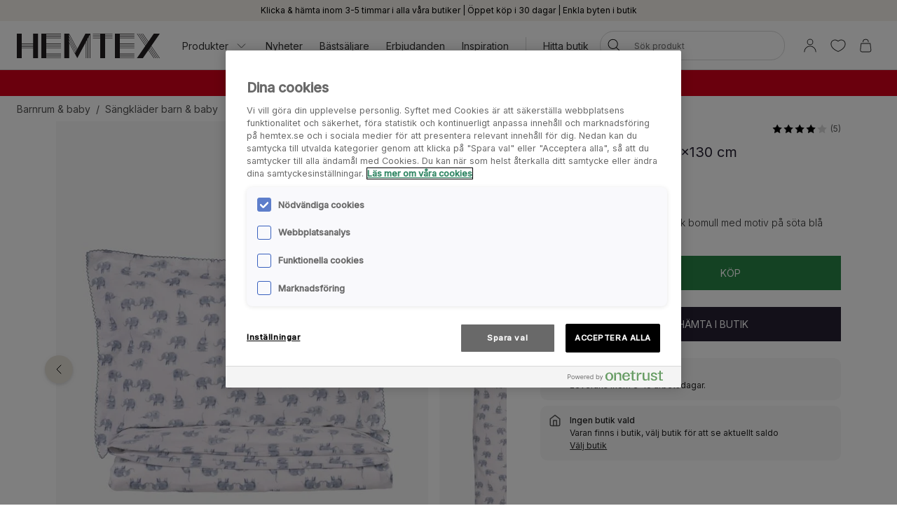

--- FILE ---
content_type: text/html; charset=utf-8
request_url: https://www.hemtex.se/barnrum--baby/sangklader-barn--baby/dumbo-paslakanset--bla
body_size: 35271
content:

<!DOCTYPE html>
<html lang="sv">

<head>
    <meta charset="utf-8" />
    <meta name="viewport" content="width=device-width, initial-scale=1.0">

    <link rel="preconnect" href="https://fonts.gstatic.com" crossorigin>
    <link href="https://fonts.googleapis.com/css2?family=Inter:wght@300;400;500&display=swap" rel="stylesheet">


        <script type="text/javascript">
            !function (a, b, c, d, e, f, g, h) {
                a.RaygunObject = e, a[e] = a[e] || function () {
                    (a[e].o = a[e].o || []).push(arguments)
                }, f = b.createElement(c), g = b.getElementsByTagName(c)[0],
                    f.async = 1, f.src = d, g.parentNode.insertBefore(f, g), h = a.onerror, a.onerror = function (b, c, d, f, g) {
                        h && h(b, c, d, f, g), g || (g = new Error(b)), a[e].q = a[e].q || [], a[e].q.push({
                            e: g
                        })
                    }
            }(window, document, "script", "//cdn.raygun.io/raygun4js/raygun.min.js", "rg4js");
        </script>
        <script type="text/javascript">
            rg4js('apiKey', 'KhaRJejNY69m5M1rzbJUXw');
            rg4js('enableCrashReporting', true);
            rg4js('setVersion', '22.7.0');
            rg4js('options', {
                ignore3rdPartyErrors: true,
                ignoreAjaxError: true,
                ignoreAjaxAbort: true
            });
        </script>

    <link rel="apple-touch-icon" sizes="180x180" href="/favicons/Hemtex/apple-touch-icon.png">
    <link rel="icon" type="image/png" href="/favicons/Hemtex/favicon-32x32.png" sizes="32x32">
    <link rel="icon" type="image/png" href="/favicons/Hemtex/favicon-16x16.png" sizes="16x16">
    <link rel="manifest" href="/manifest">
    <link rel="mask-icon" href="/favicons/hemtex/safari-pinned-tab.svg" color="#ffffff">
    <link rel="shortcut icon" href="/favicons/Hemtex/favicon.ico">


    <title>Dumbo påslakanset  blå - Hemtex</title><!-- ssr chunks:  --><link rel="stylesheet" type="text/css" href="/assets/browser.bundle.9f36dabc16bbc6f1cfaa.css" />
<meta name="description" content="Påslakanset till baby i ekologisk bomull med motiv på söta blå elefanter." data-dynamic="1" />
<meta property="og:url" content="https://www.hemtex.se:443/barnrum--baby/sangklader-barn--baby/dumbo-paslakanset--bla?v=204559130600" data-dynamic="1" />
<meta property="og:type" content="website" data-dynamic="1" />
<meta property="og:title" content="Dumbo påslakanset  blå" data-dynamic="1" />
<meta property="og:description" content="Påslakanset till baby i ekologisk bomull med motiv på söta blå elefanter." data-dynamic="1" />
<meta property="product:condition" content="new" data-dynamic="1" />
<meta property="product:retailer_item_id" content="204559130600" data-dynamic="1" />
<meta property="product:availability" content="in stock" data-dynamic="1" />
<meta property="product:price:amount" content="399.9" data-dynamic="1" />
<meta property="product:price:currency" content="SEK" data-dynamic="1" />
<meta property="og:image" content="https://www.hemtex.se/globalassets/productimages/204559130600.jpg?ref=D4D6CBD16B" data-dynamic="1" />

                <script>
                if (!('Promise' in window && Promise.prototype.finally)) {
                    document.write('<' + 'script src="/assets/polyfills.bundle.ee8841010759679e1316.js" onerror="window.rg4js&&window.rg4js(\'send\', new Error(\'Failed to load: /assets/polyfills.bundle.ee8841010759679e1316.js\'))"></' + 'script>');
                }
                </script>
                <script>
                window.scopeReady = new Promise(function (res, rej) { window.resolveScopeReady = res; window.rejectScopeReady = rej; });
                </script>
            <link rel="canonical" href="https://www.hemtex.se:443/barnrum--baby/sangklader-barn--baby/dumbo-paslakanset--bla?v=204559130600" id="link-canonical" />
<script src="/assets/browser.bundle.d4f07f70d142c6a5142c.js" async></script>
<script src="/assets/vendor.chunk.57c2f911d1c9f878ce88.js" async></script>
<link rel="stylesheet" type="text/css" href="/assets/browser.bundle.9f36dabc16bbc6f1cfaa.css" />


    <style data-glitz>.a{min-height:100vh}.b{display:-webkit-box;display:-moz-box;display:-ms-flexbox;display:-webkit-flex;display:flex}.c{flex-direction:column;-webkit-box-orient:vertical;-webkit-box-direction:normal}.d{background-color:white}.e{font-family:inherit}.f{font-size:inherit}.g{font-style:inherit}.h{font-variant:inherit}.i{font-weight:inherit}.j{border-left-width:0}.k{border-right-width:0}.l{border-top-width:0}.m{border-bottom-width:0}.n{padding-left:0}.o{padding-right:0}.p{padding-top:0}.q{padding-bottom:0}.r{-webkit-user-select:none;-moz-user-select:none;-ms-user-select:none;user-select:none}.s{color:inherit}.t{text-decoration:none}.u{text-align:inherit}.v{background-color:transparent;background-color:initial}.z{position:absolute}.a0{top:0}.a1{left:16px}.a2{transform:translate(0, -100%)}.a3{opacity:0}.a4{pointer-events:none}.ac{justify-content:center;-webkit-box-pack:center}.ae{align-items:center;-webkit-box-align:center}.af{background-color:#f5f2eb}.ag{min-height:30px}.ah{color:#000000}.ai{padding-left:8px}.aj{padding-right:8px}.ak{padding-top:4px}.al{padding-bottom:4px}.am{min-height:16px}.an{font-size:12px}.ao{flex-grow:1;-webkit-box-flex:1}.az{display:block}.b0{text-align:center}.b1{margin-bottom:16px}.b2{padding-left:16px}.b3{padding-right:16px}.b4{padding-top:16px}.b5{padding-bottom:16px}.b6{background-color:#F7F7F7}.b7{border-left-width:2px}.b8{border-left-style:solid}.b9{border-right-width:2px}.ba{border-right-style:solid}.bb{border-top-width:2px}.bc{border-top-style:solid}.bd{border-bottom-width:2px}.be{border-bottom-style:solid}.bf{border-radius:8px}.bg{border-left-color:#D02323}.bh{border-right-color:#D02323}.bi{border-top-color:#D02323}.bj{border-bottom-color:#D02323}.bk{color:#232323}.bl{background-color:#FFFFFF}.bt{position:-webkit-sticky;position:sticky}.bu{z-index:5}.bv{margin-left:auto}.bw{margin-right:auto}.bx{max-width:calc(100vw - 48px)}.by{width:1366px}.bz{position:relative}.c0{height:70px}.c1{height:35px}.c2{width:auto}.c3{flex-basis:0}.c4{height:100%}.c5{margin-right:16px}.c6{margin-left:20px}.c7{font-size:14px}.c8{text-decoration:inherit}.cf{padding-top:8px}.cg{padding-bottom:8px}.ct{padding-left:12px}.cu{padding-right:12px}.cv{color:#333333}.cw{white-space:nowrap}.cx{flex-shrink:0}.cy{display:-webkit-inline-box;display:-moz-inline-box;display:-ms-inline-flexbox;display:-webkit-inline-flex;display:inline-flex}.cz{width:1em}.d0{height:1em}.d1{font-size:1.5em}.d2{stroke-width:1}.d3{margin-left:8px}.d4{width:1px}.d5{height:24px}.d6{background-color:#D8D8D8}.d7{margin-left:12px}.d8{margin-right:12px}.d9{flex-wrap:wrap;-webkit-box-lines:multiple}.da{overflow:hidden}.dc{height:auto}.dd{width:100%}.de{border-radius:20px}.dr{text-transform:inherit}.ds{transition-property:color, background-color, border-color;-webkit-transition-property:color, background-color, border-color;-moz-transition-property:color, background-color, border-color}.dt{transition-duration:200ms}.du{transition-timing-function:ease-out}.dv{line-height:1.5}.dw{font-size:16px}.dx{min-width:40px}.dy{border-radius:0}.e1{text-overflow:ellipsis}.e2{opacity:1}.e3{transform:scale(1)}.e4{transition-property:opacity, transform;-webkit-transition-property:opacity, transform;-moz-transition-property:opacity, transform}.e5{width:24px}.e6{fill:currentColor}.e7{background-color:transparent}.e8{outline-style:none}.e9{cursor:inherit}.ea{transition-property:color;-webkit-transition-property:color;-moz-transition-property:color}.eb{height:40px}.ec{border-radius:100%}.ed{transform:scale(0)}.ee{height:16px}.ef{width:16px}.eg{border-bottom-left-radius:20px}.eh{border-bottom-right-radius:20px}.ei{border-top-left-radius:20px}.ej{border-top-right-radius:20px}.ek{-webkit-filter:drop-shadow(0 2px 4px rgba(0, 0, 0, .1)) drop-shadow(0 2px 8px rgba(0, 0, 0, .05));filter:drop-shadow(0 2px 4px rgba(0, 0, 0, .1)) drop-shadow(0 2px 8px rgba(0, 0, 0, .05))}.el{transition-property:opacity;-webkit-transition-property:opacity;-moz-transition-property:opacity}.em{max-height:calc(100vh - 60px)}.en{transition-property:transform;-webkit-transition-property:transform;-moz-transition-property:transform}.eo{color:#FFFFFF}.ep{background-color:#298546}.eq{height:15px}.er{min-width:15px}.es{top:calc(50% - 7px)}.et{right:calc(50% - 19px)}.eu{font-size:10px}.ev{border-radius:100vw}.ew{background-color:#D6011B}.ex{color:#ffffff}.ey{margin-left:0}.ez{margin-right:0}.f0{margin-top:0}.f1{margin-bottom:0}.f2{color:#262133}.f3{text-decoration:underline}.f8{display:inline}.f9{max-width:100%}.fa{list-style:none}.fd{height:36px}.fe{color:#565656}.fj{display:inline-block}.fv{max-height:0}.fw{transition-property:max-height;-webkit-transition-property:max-height;-moz-transition-property:max-height}.fx{transition-duration:500ms}.fy{transition-timing-function:ease-in}.fz{will-change:max-height}.g0{width:1120px}.g1{display:-ms-grid;display:grid}.g2{grid-column-gap:48px}.g3{grid-template-columns:minmax(0, 3fr) minmax(0, 2fr);-ms-grid-columns:minmax(0, 3fr) minmax(0, 2fr)}.g4{order:1}.g5{margin-bottom:32px}.g6{margin-bottom:24px}.g9{-webkit-touch-callout:none}.ga{-khtml-user-select:none}.gb{-webkit-tap-highlight-color:transparent}.gc{will-change:transform}.gd{flex-grow:0;-webkit-box-flex:0}.ge{flex-basis:calc(85% - 16px)}.gi{cursor:pointer}.gj{transition-duration:300ms}.gk{object-fit:cover}.gl{object-position:center}.gm{right:calc(15% + 40px)}.gn{bottom:16px}.go{right:calc(15% + 16px)}.gp{padding-left:24px}.gq{padding-right:24px}.gr{padding-top:24px}.gs{padding-bottom:24px}.gx{margin-top:-8px}.gy{margin-left:-8px}.h1{max-width:calc(33.3333% - 8px)}.h2{margin-top:8px}.h3{flex-basis:calc(33.3333% - 8px)}.h8{order:2}.h9{top:94px}.ha{justify-content:end;-webkit-box-pack:end}.hb{font-weight:400}.hc{line-height:1}.hd{color:#D8D8D8}.he{margin-left:4px}.hf{font-size:20px}.hg{align-items:baseline;-webkit-box-align:baseline}.hi{margin-right:8px}.hj{font-weight:700}.hk{font-size:0.85em}.hl{font-weight:300}.hm{border-left-color:#D8D8D8}.hn{border-left-width:1px}.ho{border-right-color:#D8D8D8}.hp{border-right-width:1px}.hq{border-top-color:#D8D8D8}.hr{border-top-width:1px}.hs{border-bottom-color:#D8D8D8}.ht{border-bottom-width:1px}.hu{font-size:1em}.hv{height:1px}.hw{margin-left:-1px}.hx{margin-right:-1px}.hy{margin-top:-1px}.hz{margin-bottom:-1px}.i0{-webkit-clip-path:inset(100%);clip-path:inset(100%)}.i1{clip:rect(0 0 0 0)}.i2{width:32px}.i3{-moz-appearance:textfield}.i6{border-left-color:#298546}.i7{border-right-color:#298546}.i8{border-top-color:#298546}.i9{border-bottom-color:#298546}.ic{text-transform:uppercase}.id{height:49px}.ie{padding-top:14px}.if{padding-bottom:14px}.ig{background-color:#262133}.ii{align-items:start;-webkit-box-align:start}.ij{margin-bottom:8px}.ik{padding-top:12px}.il{padding-bottom:12px}.im{border-radius:10px}.in{color:#00C580}.io{font-weight:500}.ip{margin-left:16px}.ir{font-weight:bold}.j2{width:768px}.j3{display:initial}.j4{white-space:pre-line}.j5{list-style:inside}.j6{display:none}.j7{font-size:24px}.j8{margin-top:16px}.j9{margin-top:24px}.ja{margin-top:32px}.jb{padding-top:32px}.jc{padding-bottom:32px}.jd{align-content:center}.je{grid-template-columns:minmax(auto, 1fr) auto minmax(auto, 1fr);-ms-grid-columns:minmax(auto, 1fr) auto minmax(auto, 1fr)}.jf{grid-gap:16px}.jg{font-family:Austin,Inter,sans-serif}.jn{font-size:32px}.jo{max-width:1366px}.jr{height:300px}.js{background-color:#F9F9F9}.ju{position:fixed}.jv{width:23rem}.jw{max-width:calc(100% - 40px)}.jx{left:100%}.jy{margin-top:48px}.jz{background-color:#E6E1D8}.k0{justify-content:space-between;-webkit-box-pack:justify}.k1{flex-shrink:1}.k2{margin-right:32px}.k4{word-break:break-word}.k5{max-width:25%}.k6{text-align:left}.k8{stroke-width:1.5}.k9{background-color:#000000}.ka{min-height:40px}.kb{left:50%}.kc{bottom:0}.kd{transform:translateX(-50%)}.ke{z-index:7}.w:not([disabled]){cursor:pointer}.x:disabled{opacity:0.4}.y:disabled{cursor:default}.a5:focus{outline-width:0}.a6:focus{outline-style:solid}.a7:focus{outline-color:#232323;outline-color:-webkit-focus-ring-color}.a8:focus{transform:translate(0, 0)}.a9:focus{z-index:6}.aa:focus{opacity:0}.ab:focus{pointer-events:none}.cb:focus{color:inherit}.cc:focus{text-decoration:inherit}.f5:focus{outline-color:#FFFFFF;outline-color:-webkit-focus-ring-color}.f6:focus{text-decoration:underline}.fq:focus{padding-top:8px}.fr:focus{padding-bottom:8px}.iq:focus{outline-color:#000000;outline-color:-webkit-focus-ring-color}.ap:not(:last-child):after{content:""}.aq:not(:last-child):after{border-right-style:solid}.ar:not(:last-child):after{border-right-width:1px}.as:not(:last-child):after{border-right-color:#FFFFFF}.at:not(:last-child):after{height:16px}.au:not(:last-child):after{margin-left:6px}.av:not(:last-child):after{margin-right:6px}.bm:after{content:""}.bn:after{position:absolute}.bo:after{width:100%}.bp:after{bottom:0}.bq:after{border-bottom-style:solid}.br:after{border-bottom-width:1px}.bs:after{border-bottom-color:#D8D8D8}.fk:after{content:"  /  "}.fl:after{white-space:pre}.is:after{left:0}.it:after{right:0}.iu:after{height:1px}.iv:after{background-color:#D8D8D8}.iw:after{transition-property:transform;-webkit-transition-property:transform;-moz-transition-property:transform}.ix:after{transition-duration:200ms}.iy:after{transition-timing-function:ease-out}.iz:after{will-change:transform}.j0:after{transform:none}.j1:after{transform:scaleX(0)}.jk:after{border-top-style:solid}.jl:after{border-top-width:1px}.jm:after{border-top-color:#D8D8D8}.c9:hover{color:inherit}.ca:hover{text-decoration:inherit}.f4:hover{text-decoration:underline}.fn:hover{padding-top:8px}.fo:hover{padding-bottom:8px}.ia:hover{color:#FFFFFF}.ib:hover{background-color:#1D5E31}.ih:hover{background-color:#0F0D14}.cd:active{color:inherit}.ce:active{text-decoration:inherit}.f7:active{text-decoration:underline}.ft:active{padding-top:8px}.fu:active{padding-bottom:8px}.ch::after{content:""}.ci::after{position:absolute}.cj::after{right:0}.ck::after{bottom:0}.cl::after{width:100%}.cm::after{border-bottom-width:4px}.cn::after{border-bottom-style:solid}.co::after{border-bottom-color:transparent}.cp::after{transition-property:border-color;-webkit-transition-property:border-color;-moz-transition-property:border-color}.cq::after{transition-duration:200ms}.cr::after{transition-timing-function:ease-out}.cs:hover::after{border-bottom-color:#5B5144}.db:last-child{flex-grow:1;-webkit-box-flex:1}.k3:last-child{margin-right:0}.fb:empty:before{content:" "}.fc:empty:before{white-space:pre}.fm:hover:hover{color:#565656}.fp:focus:hover{color:#565656}.fs:active:hover{color:#565656}.gf:before{content:""}.gg:before{float:left}.gh:before{padding-top:133.33333333333331%}.jh:before{border-top-style:solid}.ji:before{border-top-width:1px}.jj:before{border-top-color:#D8D8D8}.i4::-webkit-outer-spin-button{-webkit-appearance:none}.i5::-webkit-inner-spin-button{-webkit-appearance:none}.jt:not(:first-child){margin-left:8px}</style><style data-glitz media="(min-width: 320px)">.ff{flex-wrap:nowrap;-webkit-box-lines:nowrap}.fg{overflow-x:auto}.fh{white-space:nowrap}.fi{-webkit-overflow-scrolling:touch}</style><style data-glitz media="(min-width: 1024px)">.ay{flex-grow:0;-webkit-box-flex:0}.df{border-left-width:1px}.dg{border-left-style:solid}.dh{border-left-color:#D8D8D8}.di{border-right-width:1px}.dj{border-right-style:solid}.dk{border-right-color:#D8D8D8}.dl{border-top-width:1px}.dm{border-top-style:solid}.dn{border-top-color:#D8D8D8}.do{border-bottom-width:1px}.dp{border-bottom-style:solid}.dq{border-bottom-color:#D8D8D8}.dz{border-radius:inherit}.e0{height:inherit}.g7{flex-direction:row-reverse;-webkit-box-orient:horizontal;-webkit-box-direction:reverse}.g8{margin-bottom:40px}.gt{padding-left:24px}.gu{padding-right:24px}.gv{padding-top:24px}.gw{padding-bottom:24px}.gz{margin-top:-16px}.h0{margin-left:-16px}.h4{max-width:calc(33.3333% - 16px)}.h5{margin-left:16px}.h6{margin-top:16px}.h7{flex-basis:calc(33.3333% - 16px)}.hh{font-size:18px}.jp{margin-top:48px}.jq{margin-bottom:48px}.k7{font-size:14px}.aw:not(:last-child):after{margin-left:24px}.ax:not(:last-child):after{margin-right:24px}</style>
<!-- Google Tag Manager -->
<script>(function(w,d,s,l,i){w[l]=w[l]||[];w[l].push({'gtm.start':
new Date().getTime(),event:'gtm.js'});var f=d.getElementsByTagName(s)[0],
j=d.createElement(s),dl=l!='dataLayer'?'&l='+l:'';j.async=true;j.src=
'https://metrics.hemtex.se/gtm.js?id='+i+dl;f.parentNode.insertBefore(j,f);
})(window,document,'script','dataLayer','GTM-P6WZ2VJ');</script>
<!-- End Google Tag Manager -->
    <script>
    (function (i, s, o, g, r, a, m) {
        i['VoyadoAnalyticsObject'] = r;
        i[r] = i[r] || function () { (i[r].q = i[r].q || []).push(arguments) }, i[r].l = 1 * new Date();
        a = s.createElement(o), m = s.getElementsByTagName(o)[0];
        a.async = 1;
        a.src = g;
        m.parentNode.insertBefore(a, m)
    })(window, document, 'script', 'https://assets.voyado.com/jsfiles/analytics_0.1.7.min.js', 'va');
    va("setTenant", "hemtex");
</script>            
    <script type="module" src="https://gallery.cevoid.com/index.js" defer></script>
    
</head>

<body>
<!-- Google Tag Manager (noscript) -->
<noscript><iframe src="https://metrics.hemtex.se/ns.html?id=GTM-P6WZ2VJ"
height="0" width="0" style="display:none;visibility:hidden"></iframe></noscript>
<!-- End Google Tag Manager (noscript) -->

<div id="container"><div class="a b c d"><button type="button" class="e f g h i j k l m n o p q r s t u v w x y z a0 a1 a2 a3 a4 a5 a6 a7 a8 a9 aa ab">Hoppa till innehållet</button><div class="b ac ae af ag ah ai aj ak al"><div class="b ae ac am an ao ap aq ar as at au av aw ax ay"><span class="az ao b0">Klicka &amp; hämta inom 3-5 timmar i alla våra butiker | Öppet köp i 30 dagar | Enkla byten i butik</span></div></div><noscript class="b b1 b2 b3 b4 b5 an ah b6 b7 b8 b9 ba bb bc bd be bf bg bh bi bj b0">Det verkar som att din webbläsare inte stöder JavaScript eller att den här funktionen är avstängd. JavaScript krävs för att se innehållet på sidan</noscript><div class="bk bl bm bn bo bp bq br bs bt a0 bu"><div class="bv bw bx by bz b ae c0"><a aria-label="Gå till startsidan" class="a5 a6 a7" data-scope-link="true" href="/"><svg class="az c1 c2" id="Layer_1" data-name="Layer 1" viewBox="0 0 438 75.09"><path d="M526.41 1231.58l-22.75-42.65v-6.1l24.37 45.7-1.62 3zm-2.29 4.28l-20.46-38.36v-6.1l22.09 41.41-1.63 3zm-2.28 4.29l-18.18-34.09V1200l19.81 37.13-1.63 3.06zm42.33-59.78h-10.45l-25 46.93-25-46.93h-15v75.09h15v-46.93l17.52 32.85 7.51 14.08.66-1.24 4.44-8.33.12-.23 1.88-3.52.41-.76 17.52-32.85v46.93H555v-49.4l3.26-6.1v55.5h1.31v-58l3.25-6.1v64.06h1.32v-66.53l3.25-6.1v72.63h1.32v-75.09h-4.57zm217.31 0h-18.25l-16.79 24.33-16.79-24.33h-1.6l17.59 25.48-2 2.87-19.56-28.35h-1.6l20.36 29.5-2 2.87-22.35-32.37H717l23.14 33.52-2 2.87-25.14-36.39h-1.6l25.91 37.54-25.91 37.55h18.25l16.79-24.33 16.79 24.33h1.6L747.24 1230l2-2.86 19.57 28.35h1.6L750 1226l2-2.86 22.34 32.37h1.6l-23.14-33.53 2-2.86 25.12 36.39h1.6l-25.92-37.55 25.92-37.54zm-137.66 0v75.09h60.07v-1.32h-45v-3.25h45v-1.32h-45v-3.25h45V1245h-45v-3.26h45v-1.31h-45v-15h45v-1.31h-45v-3.26h45v-1.31h-45v-3.25h45v-1.3h-45v-3.25h45v-1.32h-45v-15h45v-1.32h-45v-3.25h45v-1.31h-45v-3.26h45v-1.31h-45v-3.26h45v-1.31h-60.07zm-225.26 0v75.09h60.07v-1.32h-45.05v-3.25h45.05v-1.32h-45.05v-3.25h45.05V1245h-45.05v-3.26h45.05v-1.31h-45.05v-15h45.05v-1.31h-45.05v-3.26h45.05v-1.31h-45.05v-3.25h45.05v-1.3h-45.05v-3.25h45.05v-1.32h-45.05v-15h45.05v-1.32h-45.05v-3.25h45.05v-1.31h-45.05v-3.26h45.05v-1.31h-45.05v-3.26h45.05v-1.31h-60.07zm180.21 0h-22.53v1.31h22.53v3.26h-22.53v1.31h22.53v3.26h-22.53v1.31h22.53v3.25h-22.53v1.32h22.53v60.07h15v-60.07h22.52v-1.32h-22.5v-3.25h22.52v-1.31h-22.52v-3.26h22.52v-1.31h-22.52v-3.26h22.52v-1.31h-37.54zM393.54 1215h-35v-3.25h35v3.25zm0 4.57h-35v-3.25h35v3.25zm0 4.57h-35v-3.26h35v3.26zm0-13.71h-35v-30h-15v75.09h15v-30h35v30h15v-75.09h-15v30z" transform="translate(-343.48 -1180.37)" fill="#231f20"></path></svg></a><div class="ao c3 b c4"><div class="b bz c4 ao ae c5 c6"><nav aria-label="main menu" class="b c4 ao ae c7"><button type="button" class="e f g h i j k l m r u v w x y c8 c9 ca a5 a6 a7 cb cc cd ce b ae c4 cf cg bz ch ci cj ck cl cm cn co cp cq cr cs ct cu cv cw cx">Produkter<svg xmlns="http://www.w3.org/2000/svg" width="1em" height="1em" viewBox="0 0 24 24" fill="none" stroke="currentColor" stroke-width="2" stroke-linecap="round" stroke-linejoin="round" alt="" class="cy cz d0 d1 d2 d3"><polyline points="6 9 12 15 18 9"></polyline></svg></button><a id="menu-nyheter" aria-expanded="false" class="c8 c9 ca a5 a6 a7 cb cc cd ce b ae c4 cf cg bz ch ci cj ck cl cm cn co cp cq cr cs ct cu cv cw cx" data-scope-link="true" href="/nyheter">Nyheter</a><a id="menu-erbjudanden/bastsaljare" aria-expanded="false" class="c8 c9 ca a5 a6 a7 cb cc cd ce b ae c4 cf cg bz ch ci cj ck cl cm cn co cp cq cr cs ct cu cv cw cx" data-scope-link="true" href="/erbjudanden/bastsaljare">Bästsäljare</a><a id="menu-erbjudanden" aria-expanded="false" class="c8 c9 ca a5 a6 a7 cb cc cd ce b ae c4 cf cg bz ch ci cj ck cl cm cn co cp cq cr cs ct cu cv cw cx" data-scope-link="true" href="/erbjudanden">Erbjudanden</a><a id="menu-inspiration" aria-expanded="false" class="c8 c9 ca a5 a6 a7 cb cc cd ce b ae c4 cf cg bz ch ci cj ck cl cm cn co cp cq cr cs ct cu cv cw cx" data-scope-link="true" href="/inspiration">Inspiration</a><div class="d4 d5 d6 d7 d8"></div><div class="c4 b d9 da"><a class="c8 c9 ca a5 a6 a7 cb cc cd ce b ae c4 cf cg bz ch ci cj ck cl cm cn co cp cq cr cs ct cu cv cw cx db" data-scope-link="true" href="/hitta-butik">Hitta butik</a></div></nav><form action="/search" class="bz dc bu"><div class="bz b ae dd dc n o bl de bu df dg dh di dj dk dl dm dn do dp dq"><button aria-label="Sök" type="submit" class="e g h i j k l m r t u v w x y ah dr cy ae ac ds dt du a5 a6 a7 dv cf cg dw dx n o bz dy c4 dz e0"><span class="b ae ac da cw e1 e2 e3 e4 dt du"><svg width="1em" height="1em" alt="" class="cy d1 d5 e5 e6" data-name="Layer 1" viewBox="0 0 44 36"><path d="M17.66 27.13a13 13 0 1113-13 13 13 0 01-13 13zm0-24.32A11.31 11.31 0 1029 14.12 11.32 11.32 0 0017.66 2.81z"></path><path d="M38.5 35.81a.82.82 0 01-.6-.25L25.74 23.4a.85.85 0 111.2-1.2L39.1 34.36a.85.85 0 010 1.2.82.82 0 01-.6.25z"></path></svg></span></button><input type="search" name="q" autoComplete="off" value="" placeholder="Sök produkt" maxLength="30" class="dd j k l m s e7 e8 e9 ea dt du a5 a6 a7 dv eb cf cg ai aj an da cw e1"/><button aria-label="Rensa sökning" type="button" class="e g h i j k l m r t u v w x y ah dr ac a5 a6 a7 dv cf cg dw dx n o ec b ae a3 ed a4 dc e4 dt du"><svg width="1em" height="1em" alt="" class="cy d1 e6 ee ef" data-name="Layer 1" viewBox="0 0 44 36"><path d="M8 32.9a.82.82 0 01-.6-.25.83.83 0 010-1.2l28.1-28.1a.85.85 0 011.2 1.2L8.55 32.65a.83.83 0 01-.55.25z"></path><path d="M36.05 32.9a.83.83 0 01-.6-.25L7.35 4.55a.85.85 0 011.2-1.2l28.1 28.1a.83.83 0 010 1.2.82.82 0 01-.6.25z"></path></svg></button></div><div class="a3 a4 eg eh ei ej bl ek el dt du z a0 dd em da"></div></form></div><nav class="b ae c4"><button aria-expanded="false" aria-label="Logga in / Bli medlem" data-test-id="open-login-button" type="button" class="e f g h i j k l m p q r s t u v w x y a5 a6 a7 b ae c4 ai aj"><svg width="1em" height="1em" alt="" class="cy d1 d5 e5 e6" data-name="Layer 1" viewBox="0 0 44 36"><path d="M22 16.81a8.08 8.08 0 118.08-8.08A8.08 8.08 0 0122 16.81zm0-14.46a6.38 6.38 0 106.38 6.38A6.38 6.38 0 0022 2.35zm15 33a.85.85 0 01-.85-.85 14.15 14.15 0 00-28.3 0 .85.85 0 01-1.7 0 15.85 15.85 0 0131.7 0 .85.85 0 01-.85.85z"></path></svg></button><button aria-expanded="false" aria-label="Favoriter" type="button" class="e f g h i j k l m p q r s t u v w x y a5 a6 a7 b ae c4 ai aj"><div class="b e3 en dt du"><svg width="1em" height="1em" alt="" class="cy d1 d5 e5 e6" data-name="Layer 1" viewBox="0 0 44 36"><path d="M22 34.35a1 1 0 01-.33-.06c-17-7-18.94-16.35-19-20A11.58 11.58 0 019.3 3.46c4.08-1.87 8.78-1 12.7 2.16 3.92-3.21 8.62-4 12.7-2.16a11.58 11.58 0 016.63 10.81c-.06 3.67-2 13-19 20a1 1 0 01-.33.08zM13.85 4.16A9.16 9.16 0 0010 5a9.86 9.86 0 00-5.64 9.23c.06 3.31 1.9 11.7 17.63 18.34 15.73-6.64 17.57-15 17.63-18.34A9.86 9.86 0 0034 5c-3.7-1.69-7.86-.83-11.42 2.36a.86.86 0 01-1.14 0 11.41 11.41 0 00-7.59-3.2z"></path></svg></div></button><button title="Varukorgen är tom" aria-expanded="false" aria-label="Varukorg" data-test-id="minicart-button" type="button" class="e f g h i j k l m p q r s t u v w x y a5 a6 a7 b ae c4 ai aj bz"><svg width="1em" height="1em" alt="" class="cy d1 d5 e5 e6" data-name="Layer 1" viewBox="0 0 44 36"><path d="M20.77 35.35h-9a5.6 5.6 0 01-4.42-1.86 7 7 0 01-1.19-5.08l1.9-15.91a.84.84 0 01.84-.75h23.67a.84.84 0 01.84.75l1.92 16a6.88 6.88 0 01-1.19 5 5.58 5.58 0 01-4.4 1.86zM9.66 13.45L7.83 28.66a5.24 5.24 0 00.82 3.75 4 4 0 003.12 1.24h18a4 4 0 003.1-1.24 5.27 5.27 0 00.83-3.72l-1.88-15.24zm18.06-4.12a.85.85 0 01-.85-.85 6.14 6.14 0 00-12.27 0 .85.85 0 01-1.7 0 7.84 7.84 0 0115.67 0 .85.85 0 01-.85.85z"></path></svg><div class="eo ep z eq er es et eu b0 ev ed en dt du">0</div></button></nav></div></div></div><div class=""><div><div class="ai aj cf cg da ew ex"><div class="bv bw bx by c7 b0"><div><p class="ey ez f0 f1"><strong><a style="text-decoration:none" class="f2 f3 c9 f4 a5 a6 f5 cb f6 cd f7 f8" data-scope-link="true" href="/rea"><span style="color:#ffffff">SALE 50% på massor av varor - gäller vid köp av minst två</span></a></strong></p></div></div></div></div></div><div id="content-container" class="b ao"><main class="bv bw f9 dd"><div class="bv bw bx by"><ul class="ey ez f0 f1 n o p q fa b fb fc fd c7 fe d9 ff fg fh fi"><li class="fj cf cg fk fl"><a class="s c8 fm c9 ca fn fo cf cg fp a5 a6 a7 cb cc fq fr fs cd ce ft fu" data-scope-link="true" href="/barnrum--baby">Barnrum &amp; baby</a></li><li class="fj cf cg fe"><a class="s c8 fm c9 ca fn fo cf cg fp a5 a6 a7 cb cc fq fr fs cd ce ft fu" data-scope-link="true" href="/barnrum--baby/sangklader-barn--baby">Sängkläder barn &amp; baby</a></li></ul></div><div class="bv bw f9 dd"><div></div><div><div class="bv bw f9 by"><div class="fv da fw fx fy fz"></div></div><div class="bv bw bx g0 g1 g2 g3 bz"><div class="g4"><div class="bv bw f9 dd g5"><div class="bz c b g6 g7 g8"><div class="bz dd bw bv"><div class="dd da"><div class="b r g9 ga gb gc"><div class="bz gd cx ge c5"><div class="da gf gg gh bz az dd c4 gi"><img fetchpriority="high" alt="Påslakanset  blå - 100x130 cm blå - 1" srcSet="/globalassets/productimages/204559130600.jpg?ref=D4D6CBD16B&amp;w=1180&amp;bgcolor=F7F7F7&amp;borderwidth=118&amp;mode=pad&amp;h=1573 2x" src="/globalassets/productimages/204559130600.jpg?ref=D4D6CBD16B&amp;w=590&amp;bgcolor=F7F7F7&amp;borderwidth=59&amp;mode=pad&amp;h=787" class="f9 el gj fy z dd c4 gk gl"/></div></div><div class="bz gd cx ge c5"><div class="da gf gg gh bz az dd c4 gi"><img alt="Påslakanset  blå - 100x130 cm blå - 2" class="f9 el gj fy a3 z dd c4 gk gl"/></div></div><div class="bz gd cx ge c5"><div class="da gf gg gh bz az dd c4 gi"><img alt="Påslakanset  blå - 100x130 cm blå - 3" class="f9 el gj fy a3 z dd c4 gk gl"/></div></div></div></div></div><span class="z f2 gm gn">1 / 3</span><button data-test-id="toggle-wishlist-item-button" title="Lägg till favoriter" as="8" type="button" class="e f g h i j k l m r s t u v w x y a5 a6 a7 z a0 go gp gq gr gs gt gu gv gw"><span class="b ae ac da cw e1 e2 e3 e4 dt du"><svg width="1em" height="1em" alt="" class="cy d1 d5 e5 e6" data-name="Layer 1" viewBox="0 0 44 36"><path d="M22 34.35a1 1 0 01-.33-.06c-17-7-18.94-16.35-19-20A11.58 11.58 0 019.3 3.46c4.08-1.87 8.78-1 12.7 2.16 3.92-3.21 8.62-4 12.7-2.16a11.58 11.58 0 016.63 10.81c-.06 3.67-2 13-19 20a1 1 0 01-.33.08zM13.85 4.16A9.16 9.16 0 0010 5a9.86 9.86 0 00-5.64 9.23c.06 3.31 1.9 11.7 17.63 18.34 15.73-6.64 17.57-15 17.63-18.34A9.86 9.86 0 0034 5c-3.7-1.69-7.86-.83-11.42 2.36a.86.86 0 01-1.14 0 11.41 11.41 0 00-7.59-3.2z"></path></svg></span></button></div><div class="b ac cg d9 gx gy gz h0"><div class="b bz h1 d3 h2 ao h3 h4 h5 h6 h7"><div class="da gf gg gh bz b gi dd c4"><img alt="Påslakanset  blå - 100x130 cm blå - 1 - Miniatyr" class="f9 el gj fy a3 z dd c4 gk gl"/></div></div><div class="b bz h1 d3 h2 ao h3 h4 h5 h6 h7"><div class="da gf gg gh bz b gi dd c4"><img alt="Påslakanset  blå - 100x130 cm blå - 2 - Miniatyr" class="f9 el gj fy a3 z dd c4 gk gl"/></div></div><div class="b bz h1 d3 h2 ao h3 h4 h5 h6 h7"><div class="da gf gg gh bz b gi dd c4"><img alt="Påslakanset  blå - 100x130 cm blå - 3 - Miniatyr" class="f9 el gj fy a3 z dd c4 gk gl"/></div></div></div></div></div><div class="h8"><section class="bv bw f9 dd g5 bt h9"><div class="f2"><div class="b ha"><h4 class="f0 f1 hb da e1 cw c7 ao">Dumbo, <a class="s c8 c9 f4 a5 a6 a7 cb f6 cd f7" data-scope-link="true" href="/little-roomies">Little Roomies</a></h4><button type="button" class="e f g h i j k l m n o p q r s t u v w x y a5 a6 a7"><div class="b ae hc"><div class="b ae"><span class="b ae c4"><svg width="1em" height="1em" alt="" class="cy d1 e6 ee ef ah" data-name="Layer 1" viewBox="0 0 44 36"><path d="M22.5 1.52l5.2 10.53 11.61 1.69-8.4 8.19 1.98 11.57-10.39-5.46-10.39 5.46 1.98-11.57-8.4-8.19 11.61-1.69 5.2-10.53z"></path><path d="M32.89 34.35a.76.76 0 01-.39-.1L22.5 29l-10 5.25a.84.84 0 01-.89-.06.87.87 0 01-.34-.83l1.91-11.13-8.09-7.89a.84.84 0 01.48-1.44l11.17-1.63 5-10.12a.88.88 0 011.52 0l5 10.12 11.17 1.63a.84.84 0 01.48 1.44l-8.09 7.89 1.91 11.13a.87.87 0 01-.34.83.9.9 0 01-.5.16zM22.5 27.19a.82.82 0 01.4.1L31.76 32l-1.69-9.88a.85.85 0 01.24-.75l7.18-7-9.92-1.44a.86.86 0 01-.64-.47l-4.43-9-4.43 9a.86.86 0 01-.64.47l-9.92 1.4 7.18 7a.85.85 0 01.24.75L13.24 32l8.86-4.66a.82.82 0 01.4-.15z"></path></svg></span><span class="b ae c4"><svg width="1em" height="1em" alt="" class="cy d1 e6 ee ef ah" data-name="Layer 1" viewBox="0 0 44 36"><path d="M22.5 1.52l5.2 10.53 11.61 1.69-8.4 8.19 1.98 11.57-10.39-5.46-10.39 5.46 1.98-11.57-8.4-8.19 11.61-1.69 5.2-10.53z"></path><path d="M32.89 34.35a.76.76 0 01-.39-.1L22.5 29l-10 5.25a.84.84 0 01-.89-.06.87.87 0 01-.34-.83l1.91-11.13-8.09-7.89a.84.84 0 01.48-1.44l11.17-1.63 5-10.12a.88.88 0 011.52 0l5 10.12 11.17 1.63a.84.84 0 01.48 1.44l-8.09 7.89 1.91 11.13a.87.87 0 01-.34.83.9.9 0 01-.5.16zM22.5 27.19a.82.82 0 01.4.1L31.76 32l-1.69-9.88a.85.85 0 01.24-.75l7.18-7-9.92-1.44a.86.86 0 01-.64-.47l-4.43-9-4.43 9a.86.86 0 01-.64.47l-9.92 1.4 7.18 7a.85.85 0 01.24.75L13.24 32l8.86-4.66a.82.82 0 01.4-.15z"></path></svg></span><span class="b ae c4"><svg width="1em" height="1em" alt="" class="cy d1 e6 ee ef ah" data-name="Layer 1" viewBox="0 0 44 36"><path d="M22.5 1.52l5.2 10.53 11.61 1.69-8.4 8.19 1.98 11.57-10.39-5.46-10.39 5.46 1.98-11.57-8.4-8.19 11.61-1.69 5.2-10.53z"></path><path d="M32.89 34.35a.76.76 0 01-.39-.1L22.5 29l-10 5.25a.84.84 0 01-.89-.06.87.87 0 01-.34-.83l1.91-11.13-8.09-7.89a.84.84 0 01.48-1.44l11.17-1.63 5-10.12a.88.88 0 011.52 0l5 10.12 11.17 1.63a.84.84 0 01.48 1.44l-8.09 7.89 1.91 11.13a.87.87 0 01-.34.83.9.9 0 01-.5.16zM22.5 27.19a.82.82 0 01.4.1L31.76 32l-1.69-9.88a.85.85 0 01.24-.75l7.18-7-9.92-1.44a.86.86 0 01-.64-.47l-4.43-9-4.43 9a.86.86 0 01-.64.47l-9.92 1.4 7.18 7a.85.85 0 01.24.75L13.24 32l8.86-4.66a.82.82 0 01.4-.15z"></path></svg></span><span class="b ae c4"><svg width="1em" height="1em" alt="" class="cy d1 e6 ee ef ah" data-name="Layer 1" viewBox="0 0 44 36"><path d="M22.5 1.52l5.2 10.53 11.61 1.69-8.4 8.19 1.98 11.57-10.39-5.46-10.39 5.46 1.98-11.57-8.4-8.19 11.61-1.69 5.2-10.53z"></path><path d="M32.89 34.35a.76.76 0 01-.39-.1L22.5 29l-10 5.25a.84.84 0 01-.89-.06.87.87 0 01-.34-.83l1.91-11.13-8.09-7.89a.84.84 0 01.48-1.44l11.17-1.63 5-10.12a.88.88 0 011.52 0l5 10.12 11.17 1.63a.84.84 0 01.48 1.44l-8.09 7.89 1.91 11.13a.87.87 0 01-.34.83.9.9 0 01-.5.16zM22.5 27.19a.82.82 0 01.4.1L31.76 32l-1.69-9.88a.85.85 0 01.24-.75l7.18-7-9.92-1.44a.86.86 0 01-.64-.47l-4.43-9-4.43 9a.86.86 0 01-.64.47l-9.92 1.4 7.18 7a.85.85 0 01.24.75L13.24 32l8.86-4.66a.82.82 0 01.4-.15z"></path></svg></span><span class="b ae c4"><svg width="1em" height="1em" alt="" class="cy d1 e6 ee ef hd" data-name="Layer 1" viewBox="0 0 44 36"><path d="M22.5 1.52l5.2 10.53 11.61 1.69-8.4 8.19 1.98 11.57-10.39-5.46-10.39 5.46 1.98-11.57-8.4-8.19 11.61-1.69 5.2-10.53z"></path><path d="M32.89 34.35a.76.76 0 01-.39-.1L22.5 29l-10 5.25a.84.84 0 01-.89-.06.87.87 0 01-.34-.83l1.91-11.13-8.09-7.89a.84.84 0 01.48-1.44l11.17-1.63 5-10.12a.88.88 0 011.52 0l5 10.12 11.17 1.63a.84.84 0 01.48 1.44l-8.09 7.89 1.91 11.13a.87.87 0 01-.34.83.9.9 0 01-.5.16zM22.5 27.19a.82.82 0 01.4.1L31.76 32l-1.69-9.88a.85.85 0 01.24-.75l7.18-7-9.92-1.44a.86.86 0 01-.64-.47l-4.43-9-4.43 9a.86.86 0 01-.64.47l-9.92 1.4 7.18 7a.85.85 0 01.24.75L13.24 32l8.86-4.66a.82.82 0 01.4-.15z"></path></svg></span></div><span class="b he an fe">(5)</span></div></button></div><h1 class="h2 b1 hb hf">Påslakanset  blå - 100x130 cm</h1></div><div class="b c"><span class="hg cy dw hh b1"><span class="hi hj">399,90 kr</span><span class="fe hk hi"></span></span><div class="b1"><klarna-placement data-key="credit-promotion-badge" data-locale="sv-SE" data-purchase-amount="39990"></klarna-placement></div></div><div class="b1 c7 hl cv">Påslakanset till baby i ekologisk bomull med motiv på söta blå elefanter. <button type="button" class="e f g h i j k l m n o p q r u v w x y f2 f3 c9 f4 a5 a6 a7 cb f6 cd f7 f8">Läs mer</button></div><div class="b c"><div class="b ao g6"><div class="b ae ac c5 hm hn b8 ho hp ba hq hr bc hs ht be"><span class="cy ae d3 hi"><button aria-label="Minska antal" type="button" class="e f g h i j k l m n o p q r s t u v w x y a5 a6 a7"><svg xmlns="http://www.w3.org/2000/svg" width="1em" height="1em" viewBox="0 0 24 24" fill="none" stroke="currentColor" stroke-width="2" stroke-linecap="round" stroke-linejoin="round" alt="" class="cy cz d0 d2 hu gi"><line x1="5" y1="12" x2="19" y2="12"></line></svg></button><label class="b ey ez f0 f1"><span class="z d4 hv hw hx hy hz n o p q j k l m i0 i1 da">Antal</span><input type="number" value="1" class="n o p q j k l m s e7 e8 e9 ea dt du a5 a6 a7 i2 b0 d3 hi i3 i4 i5"/></label><button aria-label="Öka antal" type="button" class="e f g h i j k l m n o p q r s t u v w x y a5 a6 a7"><svg xmlns="http://www.w3.org/2000/svg" width="1em" height="1em" viewBox="0 0 24 24" fill="none" stroke="currentColor" stroke-width="2" stroke-linecap="round" stroke-linejoin="round" alt="" class="cy cz d0 d2 hu gi"><line x1="12" y1="5" x2="12" y2="19"></line><line x1="5" y1="12" x2="19" y2="12"></line></svg></button></span></div><button data-test-id="add-to-cart-button" type="button" class="e g h i r t u w x y eo ep i6 hn b8 i7 hp ba i8 hr bc i9 ht be ia ib ic cy ae ac ds dt du a5 a6 a7 dv id gp gq ie if c7 bz ao"><span class="b ae ac da cw e1 e2 e3 e4 dt du">Köp</span></button></div><div class="b ao g6"><button type="button" class="e g h i j k l m r t u w x y eo ig ia ih ic cy ae ac ds dt du a5 a6 a7 dv id gp gq ie if c7 ao">Klicka &amp; Hämta i butik</button></div></div><div class="b c g6"><div class="b ii ij ct cu ik il an b6 im"><svg xmlns="http://www.w3.org/2000/svg" width="1em" height="1em" viewBox="0 0 24 24" fill="none" stroke="currentColor" stroke-width="2" stroke-linecap="round" stroke-linejoin="round" alt="" class="cy cz d0 d1 cx in"><path d="M22 11.08V12a10 10 0 1 1-5.93-9.14"></path><polyline points="22 4 12 14.01 9 11.01"></polyline></svg><div class="d7 an io"><div class="in">Onlinelager - I lager</div><div class="hb">Leverans inom 3-10 arbetsdagar. </div></div></div><button type="button" class="e g h i j k l m r s t u w x y a5 a6 a7 b ii ij ct cu ik il an b6 im"><svg xmlns="http://www.w3.org/2000/svg" width="1em" height="1em" viewBox="0 0 24 24" fill="none" stroke="currentColor" stroke-width="2" stroke-linecap="round" stroke-linejoin="round" alt="" class="cy cz d0 d1 cx fe"><path d="M3 9l9-7 9 7v11a2 2 0 0 1-2 2H5a2 2 0 0 1-2-2z"></path><polyline points="9 22 9 12 15 12 15 22"></polyline></svg><div class="d7 an io"><div class="s">Ingen butik vald</div><div class="hb">Varan finns i butik, välj butik för att se aktuellt saldo<div class="f3">Välj butik</div></div></div></button></div></section></div></div><div class="bv bw f9 dd g5"><div><div class="ah b6"><div class="b c gr gs"><div class="bv bw bx g0"><div class="b ac g6"><div class="bz ip c5"><button type="button" class="e f g h j k l m n o r s t u v w x y a5 a6 iq ak al ir bm bn bp is it iu iv iw ix iy iz j0">Produktinformation</button></div><div class="bz ip c5"><button type="button" class="e f g h i j k l m n o r s t u v w x y a5 a6 iq ak al bm bn bp is it iu iv j1 iw ix iy iz">Recensioner (5)</button></div><div class="bz ip c5"><button type="button" class="e f g h i j k l m n o r s t u v w x y a5 a6 iq ak al bm bn bp is it iu iv j1 iw ix iy iz">Skötselråd</button></div><div class="bz ip c5"><button type="button" class="e f g h i j k l m n o r s t u v w x y a5 a6 iq ak al bm bn bp is it iu iv j1 iw ix iy iz">*Leveransinformation</button></div><div class="bz ip c5"><button type="button" class="e f g h i j k l m n o r s t u v w x y a5 a6 iq ak al bm bn bp is it iu iv j1 iw ix iy iz">Certifieringar</button></div></div></div><div class="bv bw bx j2"><div class="j3"><div class="b1 ai aj c7"><div class="b1 j4">Påslakanset till baby i ekologisk bomull med motiv på söta blå elefanter. Ett skönt påslakan för de lite kallare nätterna eller för den som är frusen.
Förpackningen innehåller ett örngott för babykudde (38x55 cm) och ett påslakan för babytäcke (100x130 cm) som stängs nedtill med en dold dragkedja. Alla påslakanset från Little Roomies saknar hörnhål vid toppen av påslakanet av säkerhetsskäl för din baby.

It’s all about the little things. Tiny hands, small steps and little smiles. A collection of truly wonderful things designed with care for our little ones.</div><ul class="ey ez f0 f1 n o p q b c j5"><li>Färg: blå</li><li>Längd: 130 cm</li><li>Bredd: 100 cm</li><li>Höjd: 5 cm</li><li>Vikt: 340 g</li><li>Material: 100% Bomull - Ekologisk</li><li>Öppning : Dragkedja</li><li>Produktmärkning: Global Organic Textile Standard (GOTS), Oekotex standard 100</li><li>Artikelnummer: 166825600</li></ul></div></div><div class="j6"><div id="testfreaks-reviews" class="b1 ai aj c7"></div></div><div class="j6"><div class="b1 ai aj c7"><ul class="ey ez f0 f1 n o p q b c j5"><li>Ska inte blekas</li><li>Torktumling 2 prickar</li><li>3 prickar strykjärn max 200°C</li><li>Maskintvätt 60 grader</li><li>Ej kemtvätt</li><li>Kemtvättas ej med vatten</li></ul></div></div><div class="j6"><div class="b1 ai aj c7"><div class=""><h2 class="io j7 j8 b1"><strong><span data-contrast="none">LEVERANSER<br/></span></strong></h2>
<p class="j9 g6"><strong>HEMTEX-BUTIK </strong></p>
<p class="j9 g6">Leverans av vissa möbler och större mattor till butik kostar 99,-</p>
<ul>
<li><strong>KLICKA &amp; HÄMTA<br/></strong>Reservera dina varor från din Hemtex-butik och hämta efter 3-5 timmar. Välj mellan att betala vid beställning online eller när du hämtar dina varor i butik.</li>
</ul>
<p class="j9 g6"><strong>OMBUD/PAKETBOX: 59 KRONOR / GRATIS </strong> </p>
<p class="j9 g6">Fri frakt vid köp över 699,- för dig som är medlem i Club Hemtex. Ej medlem 59 kr. </p>
<p class="j9 g6">Levereras med Postnord Mypack Collect/ till valfritt serviceställe. Du behöver legitimera dig på ditt utlämningsställe. Hämtar någon annan ditt paket behöver både din och mottagarens legitimation att visas.</p>
<p class="j9 g6"><strong><span data-contrast="none">HEMLEVERANS: </span></strong></p>
<ul>
<li><strong><span data-contrast="none">STANDARD HEMLEVERANS: Från 99 KRONOR </span></strong> <br/><span data-contrast="none">Levereras med Postnord Mypack Home, dagtid.</span><span data-ccp-props="{&quot;134233279&quot;:true,&quot;201341983&quot;:0,&quot;335559739&quot;:160,&quot;335559740&quot;:259}"> </span></li>
<li data-leveltext="" data-font="Symbol" data-listid="1" aria-setsize="-1" data-aria-posinset="2" data-aria-level="1"><strong><span data-contrast="none">HEMLEVERANS av möbler &amp; utvalda krukor: 499 KRONOR</span></strong><span data-ccp-props="{&quot;134233279&quot;:true,&quot;201341983&quot;:0,&quot;335559739&quot;:160,&quot;335559740&quot;:259}"> <br/></span><span data-contrast="none">Leveranstid mellan 3-10 arbetsdagar.</span></li>
</ul>
<p class="j9 g6"><strong>I kassan kan du se vilka leveranssätt som fungerar för just din varukorg. </strong></p>
<p class="j9 g6"><strong>Outlösta paket<br/></strong>Ditt paket ligger i 7 dagar på valt utlämningsställe. Du har möjlighet att förlänga liggtiden via Portnord-appen med ytterligare 7 dagar så att det ligger totalt 14 dagar. Outlösta paket från utlämningsställe debiteras en avgift på 150 kr (inkl moms) för frakt och omkostnader. Kostnaden debiteras dig via samma betalsätt som du gjort ditt köp. Om du ångrat dig när paketet har skickats från oss måste du hämta ut paketet på ditt utlämningsställe och skicka tillbaka det till oss, annars blir det registrerat som outlöst och debiteras automatiskt. </p>
<h2 class="io j7 j8 b1"><br/><strong><span data-contrast="none">RETURER</span></strong></h2>
<p class="j9 g6"><span data-contrast="none">Det är alltid gratis att göra retur i våra butiker. Du har öppet köp och bytesrätt i 30 dagar från den dagen du mottagit varan. Du får packa upp och titta på varorna, men både produkten och förpackningen ska bifogas i originalskick, med eventuella etiketter kvar. </span><span data-ccp-props="{&quot;201341983&quot;:0,&quot;335559739&quot;:160,&quot;335559740&quot;:259}">Skrymmande varor, så som möbler och gardinstänger över 120 cm, kan enbart returneras i butik och kan ej skickas tillbaka till oss.</span></p>
<ul>
<li data-leveltext="" data-font="Symbol" data-listid="1" aria-setsize="-1" data-aria-posinset="1" data-aria-level="1"><strong><span data-contrast="none">Så här returnerar du i butik:</span></strong> <br/><span data-contrast="none">Ta med dina varor till butik och ange ditt ordernummer som du hittar i orderbekräftelsen som du fick i samband med ditt köp. </span> <br/><span data-contrast="none">Det är alltid kostnadsfritt att returnera i butik.<br/></span><span data-contrast="none"> </span><span data-ccp-props="{&quot;134233117&quot;:true,&quot;134233118&quot;:true,&quot;201341983&quot;:2,&quot;335559739&quot;:150,&quot;335559740&quot;:240}"> </span></li>
<li data-leveltext="" data-font="Symbol" data-listid="1" aria-setsize="-1" data-aria-posinset="2" data-aria-level="1"><strong><span data-contrast="none">Så här skickar du in en retur:</span></strong> <br/>På Hemtex.se kan du registrera din retur under ”Mina Sidor”. Om du saknar tillgång till ”Mina Sidor”, kan du enkelt skapa ett konto hos oss. Du kan även kontakta kundservice via e-post <a class="f2 f3 c9 f4 a5 a6 iq cb f6 cd f7 f8" href="mailto:kundservice@hemtex.se">kundservice@hemtex.se</a> eller via telefon 033 - 20 84 00, så hjälper vi dig med din retur. Ange ditt ordernummer, för- och efternamn i ditt meddelande till kundservice. Vi kommer att skicka en adresslapp och en retursedel via mejl till dig som du postar med din retur. Returkostnaden 69 SEK dras från det återbetalade beloppet.</li>
</ul></div></div></div><div class="j6"><div class="b1 ai aj c7"><div class=""></div><div class="ja"><h4 class="io dw h2 f1">GOTS</h4><div class="">Denna produkt innehåller minst 70% ekologiskt framställt material som är certifierat enligt Global Organic Textile Standard (GOTS). Ekologiskt jordbruk använder naturlig gödning, optimerar vattenförbrukningen och jorden förvaltas bättre. I tillägg säkrar GOTS sociala förhållanden och säkerhet för arbetstagarna genom hela produktionsprocessen.</div></div></div></div></div></div></div></div></div><div class="jb jc b2 b3"><div class="b0 b c jd ae dd da"><h2 class="g1 je ae b0 jf jg io gf jh ji jj bm jk jl jm dd ja g5 jn">Inspireras av våra kunder @hemtex</h2><div class="dd jo"><div id="cevoid-container" data-width="CONTAINER" data-hide-prices="false" data-gallery="g-qlWUkymrhVqVg9uT5ltG3" data-product="auto"></div></div></div></div><div class="bv bw f9 dd g5"><div class="bv bw f9 by"></div></div><div class="bv bw f9 dd g5"><div class="bv bw f9 by"><h2 class="j7 g1 je ae b0 jf jg io gf jh ji jj bm jk jl jm j9 g6 jp jq">Toppsäljare inom samma kategori</h2><div class="bv bw f9 dd g5"><div class="b"><div class="b jr js c3 ao cx jt"></div><div class="b jr js c3 ao cx jt"></div><div class="b jr js c3 ao cx jt"></div><div class="b jr js c3 ao cx jt"></div><div class="b jr js c3 ao cx jt"></div></div></div></div></div><div class="bz"><div><div><div><div aria-hidden="true" class="ju a0 c4 jv jw bl gc jx b c"></div></div></div></div></div></div></div></main></div><div class="bc hr hq gr jy"><div id="testfreaks-seller-reviews" class="bv bw f9 by"></div></div><footer class="jz f2"><div class="bv bw bx by jb jc"><div class="b k0 gr gs"><div class="k1 k2 k3"><h2 class="ic f0 ij c7 io">POPULÄRA SIDOR</h2><a class="s c8 a5 a6 a7 cb cc cd ce az ak al c9 f4 k4 an" data-scope-link="true" href="/sovrum/paslakanset">Påslakanset</a><a class="s c8 a5 a6 a7 cb cc cd ce az ak al c9 f4 k4 an" data-scope-link="true" href="/gardiner/gardinlangder">Gardinlängder</a><a class="s c8 a5 a6 a7 cb cc cd ce az ak al c9 f4 k4 an" data-scope-link="true" href="/kuddar--pladar/prydnadskuddar">Prydnadskuddar</a><a class="s c8 a5 a6 a7 cb cc cd ce az ak al c9 f4 k4 an" data-scope-link="true" href="/inredning--dekorationer">Inredning</a><a class="s c8 a5 a6 a7 cb cc cd ce az ak al c9 f4 k4 an" data-scope-link="true" href="/solavskarmning">Solavskärmning</a><a class="s c8 a5 a6 a7 cb cc cd ce az ak al c9 f4 k4 an" data-scope-link="true" href="/info/presentkort">Presentkort</a></div><div class="k1 k2 k3"><h2 class="ic f0 ij c7 io">Om Hemtex</h2><a class="s c8 a5 a6 a7 cb cc cd ce az ak al c9 f4 k4 an" data-scope-link="true" href="/info/hallbarhet">Hållbarhet</a><a class="s c8 a5 a6 a7 cb cc cd ce az ak al c9 f4 k4 an" data-scope-link="true" href="/info/club-hemtex">Kundklubb</a><a class="s c8 a5 a6 a7 cb cc cd ce az ak al c9 f4 k4 an" data-scope-link="true" href="/info/om-hemtex">Om Hemtex</a><a class="s c8 a5 a6 a7 cb cc cd ce az ak al c9 f4 k4 an" data-scope-link="true" href="/info/press">Press</a><a class="s c8 a5 a6 a7 cb cc cd ce az ak al c9 f4 k4 an" href="https://karriar.hemtex.se/">Jobba på Hemtex</a><a class="s c8 a5 a6 a7 cb cc cd ce az ak al c9 f4 k4 an" data-scope-link="true" href="/info/kundservice/visselblasarlagen">Visselblåsarlagen</a></div><div class="k1 k2 k3"><h2 class="ic f0 ij c7 io">Hjälp</h2><a class="s c8 a5 a6 a7 cb cc cd ce az ak al c9 f4 k4 an" data-scope-link="true" href="/info/kundservice">Kundservice</a><a class="s c8 a5 a6 a7 cb cc cd ce az ak al c9 f4 k4 an" data-scope-link="true" href="/hitta-butik">Hitta din butik</a><a class="s c8 a5 a6 a7 cb cc cd ce az ak al c9 f4 k4 an" data-scope-link="true" href="/info/cookies">Cookies</a><a class="s c8 a5 a6 a7 cb cc cd ce az ak al c9 f4 k4 an" data-scope-link="true" href="/info/club-hemtex/integritetspolicy">Personuppgiftspolicy</a><a class="s c8 a5 a6 a7 cb cc cd ce az ak al c9 f4 k4 an" data-scope-link="true" href="/info/oppet-kop">Öppet köp &amp; Retur</a><a class="s c8 a5 a6 a7 cb cc cd ce az ak al c9 f4 k4 an" data-scope-link="true" href="/inspiration/guider">Guider</a></div><div class="k1 k2 k3"><h2 class="ic f0 ij c7 io">Club Hemtex</h2><a class="s c8 a5 a6 a7 cb cc cd ce az ak al c9 f4 k4 an" data-scope-link="true" href="/info/club-hemtex">Kundklubb</a><a class="s c8 a5 a6 a7 cb cc cd ce az ak al c9 f4 k4 an" data-scope-link="true" href="/logga-in">Logga in</a></div><div class="k1 k2 k3 k5 dd"><h2 class="ic f0 ij c7 io">Nyhetsbrev</h2><form><p class="c7 k6 h2 ij">Prenumerera på vårt nyhetsbrev</p><div class="b de bl"><input type="email" value="" placeholder="E-mail" class="dd j k l m e7 e8 e9 ea dt du a5 a6 a7 ah ei eg k7 dv eb b2 b3 cf cg dw"/><button type="submit" class="e g h i j k l m r t u w x y eo ig ia ih ic cy ae ac ds dt du a5 a6 a7 dv eb b2 b3 cf cg dw bz de cx"><span class="b ae ac da cw e1 e2 e3 e4 dt du">Skicka</span></button></div></form></div></div><div class="b ac g6"><div class="b d9"><a aria-label="Facebook" title="Facebook" class="c8 c9 ca a5 a6 a7 cb cc cd ce hf c5 k3 bk" href="https://www.facebook.com/hemtex"><svg xmlns="http://www.w3.org/2000/svg" width="1em" height="1em" viewBox="0 0 24 24" fill="none" stroke="currentColor" stroke-width="2" stroke-linecap="round" stroke-linejoin="round" alt="" class="cy cz d0 d1 k8"><path d="M18 2h-3a5 5 0 0 0-5 5v3H7v4h3v8h4v-8h3l1-4h-4V7a1 1 0 0 1 1-1h3z"></path></svg></a><a aria-label="Instagram" title="Instagram" class="c8 c9 ca a5 a6 a7 cb cc cd ce hf c5 k3 bk" href="https://www.instagram.com/hemtex"><svg xmlns="http://www.w3.org/2000/svg" width="1em" height="1em" viewBox="0 0 24 24" fill="none" stroke="currentColor" stroke-width="2" stroke-linecap="round" stroke-linejoin="round" alt="" class="cy cz d0 d1 k8"><rect x="2" y="2" width="20" height="20" rx="5" ry="5"></rect><path d="M16 11.37A4 4 0 1 1 12.63 8 4 4 0 0 1 16 11.37z"></path><line x1="17.5" y1="6.5" x2="17.5" y2="6.5"></line></svg></a><a aria-label="LinkedIn" title="LinkedIn" class="c8 c9 ca a5 a6 a7 cb cc cd ce hf c5 k3 bk" href="https://www.linkedin.com/company/81813"><svg xmlns="http://www.w3.org/2000/svg" width="1em" height="1em" viewBox="0 0 24 24" fill="none" stroke="currentColor" stroke-width="2" stroke-linecap="round" stroke-linejoin="round" alt="" class="cy cz d0 d1 k8"><path d="M16 8a6 6 0 0 1 6 6v7h-4v-7a2 2 0 0 0-2-2 2 2 0 0 0-2 2v7h-4v-7a6 6 0 0 1 6-6z"></path><rect x="2" y="9" width="4" height="12"></rect><circle cx="4" cy="4" r="2"></circle></svg></a><a aria-label="Pinterest" title="Pinterest" class="c8 c9 ca a5 a6 a7 cb cc cd ce hf c5 k3 bk" href="https://www.pinterest.se/hemtex/"><svg width="1em" height="1em" alt="" class="cy cz d0 d1 k8" viewBox="0 0 55.65 68.99"><defs><clipPath id="clip-path" transform="translate(-269.77 -386.41)"><path class="cls-1" d="M299 391.41c-16.09 0-24.2 11.53-24.2 21.15 0 5.83 2.2 11 6.93 12.94a1.17 1.17 0 001.7-.85c.15-.59.52-2.09.69-2.72a1.66 1.66 0 00-.49-1.88 9.83 9.83 0 01-2.24-6.65c0-8.55 6.41-16.21 16.68-16.21 9.09 0 14.09 5.55 14.09 13 0 9.77-4.32 18-10.74 18a5.24 5.24 0 01-5.34-6.53c1-4.29 3-8.92 3-12 0-2.77-1.49-5.09-4.57-5.09-3.62 0-6.53 3.75-6.53 8.77a12.85 12.85 0 001.02 5.36l-4.36 18.45c-1.29 5.48-.19 12.19-.1 12.87a.44.44 0 00.34.36.45.45 0 00.47-.17c.33-.43 4.64-5.76 6.11-11.08.41-1.51 2.38-9.31 2.38-9.31 1.18 2.25 4.62 4.22 8.27 4.22 10.89 0 18.28-9.92 18.28-23.2.02-10.08-8.49-19.43-21.39-19.43z"></path></clipPath><clipPath id="clip-path-2" transform="translate(-269.77 -386.41)"><path class="cls-1" d="M267.77 382.41h59v77h-59z"></path></clipPath><style>.svg3978340857cls-1{fill:none;}</style></defs><g clip-path="url(#clip-path)"><g clip-path="url(#clip-path-2)"><path d="M0 0h55.65v68.99H0z"></path></g></g></svg></a></div></div><div class="b0 an fe g6"><div class=""><p class="j9 g6">Sedan 1973 har vi på Hemtex arbetat för ett hemtrevligare Sverige. Det har gjort oss till Nordens ledande detaljhandelskedja för hemtextilier. Du kan idag besöka oss i över 135 butiker och i vår webbshop som alla erbjuder samma sortiment och lika stor passion för de enkla förändringar som täcken, kuddar, plädar, bäddtextilier, handdukar, dukar, servetter och gardiner kan göra i ditt hem. </p></div></div></div><div class="b ac ae k9 ka eo ai aj ak al"><div class="b ae ac am an ao ap aq ar as at au av aw ax ay"><a class="s c8 a5 a6 a7 cb cc cd ce az ao b0 c9 f4" data-scope-link="true" href="/info/klicka-hamta-reservera-fran-butik">Klicka &amp; hämta • Enkla byten och returer</a></div></div></footer><div class="bz"><div><div><div><div aria-hidden="true" class="ju a0 c4 jv jw bl gc jx b c"></div></div></div></div></div><div class="bz"><div><div><div><div aria-hidden="true" class="ju a0 c4 jv jw bl gc jx b c"></div></div></div></div></div><div class="bz"><div><div><div><div aria-hidden="true" class="ju a0 c4 jv jw bl gc jx b c"></div></div></div></div></div><div class="ju kb kc by f9 kd a4 ke"></div><script type="application/ld+json">{"name":"Dumbo påslakanset  blå","description":"Påslakanset till baby i ekologisk bomull med motiv på söta blå elefanter. Ett skönt påslakan för de lite kallare nätterna eller för den som är frusen.\nFörpackningen innehåller ett örngott för babykudde (38x55 cm) och ett påslakan för babytäcke (100x130 cm) som stängs nedtill med en dold dragkedja. Alla påslakanset från Little Roomies saknar hörnhål vid toppen av påslakanet av säkerhetsskäl för din baby.\n\nIt’s all about the little things. Tiny hands, small steps and little smiles. A collection of truly wonderful things designed with care for our little ones.","image":"/globalassets/productimages/204559130600.jpg?ref=D4D6CBD16B","sku":"204559130600","gtin":"7068600018453","url":"https://www.hemtex.se/barnrum--baby/sangklader-barn--baby/dumbo-paslakanset--bla","brand":{"@type":"Brand","name":"Little Roomies"},"offers":[{"@type":"Offer","sku":"204559130600","gtin":"7068600018453","availability":"http://schema.org/InStock","price":"399.90","priceCurrency":"SEK","url":"https://www.hemtex.se/barnrum--baby/sangklader-barn--baby/dumbo-paslakanset--bla?v=204559130600","priceSpecification":{"@type":"UnitPriceSpecification","price":"399.90","priceCurrency":"SEK","referenceQuantity":{"@type":"QuantitativeValue","value":1}},"discountPercentage":"0.00"}],"aggregateRating":{"@type":"AggregateRating","ratingValue":4,"reviewCount":5},"@context":"http://schema.org/","@type":"Product"}</script><script type="application/ld+json">{"itemListElement":[{"@type":"ListItem","position":1,"item":{"@id":"https://www.hemtex.se/barnrum--baby","name":"Barnrum & baby"}},{"@type":"ListItem","position":2,"item":{"@id":"https://www.hemtex.se/barnrum--baby/sangklader-barn--baby","name":"Sängkläder barn & baby"}}],"@context":"http://schema.org/","@type":"BreadcrumbList"}</script><div class="bz"><div><div><div><div aria-hidden="true" class="ju a0 c4 jv jw bl gc jx b c"></div></div></div></div></div></div></div>


                <script>
                window.CURRENT_VERSION = '22.7.0';
                window.IS_SERVER_SIDE_RENDERED = true;
                window.APP_SHELL_DATA = {"siteSettings":{"searchPage":{"url":"/search"},"checkoutPage":{"url":"/checkout"},"orderConfirmationPage":{"url":"/checkout/orderbekraftelse"},"myOverviewPage":{"url":"/mina-sidor"},"myOrdersPage":{"url":"/mina-sidor/mina-kop"},"myReturnsPage":{"url":"/mina-sidor/mina-returer"},"myWishlistPage":{"url":"/mina-sidor/mina-favoriter"},"myProfilePage":{"url":"/mine-sider/my-profile---business"},"handleUsersPage":{"url":"/mina-sidor/handtera-anvandare"},"storeListPage":{"url":"/hitta-butik"},"localizationPage":null,"loginPage":{"url":"/logga-in"},"becomeMemberPage":{"url":"/mina-sidor/bli-medlem"},"registerB2BUserPage":{"url":"/sok-om-bedriftskonto"},"faqPage":null,"googleMapsApiKey":"AIzaSyA4EY16pTHyvxewzf_OV1nYV4wv2gAiBsI","applicationInsightsInstrumentationKey":"4c317eca-3b03-4e2f-b9c0-9a381fb8305d","regexViewModel":{"phoneNumberRegex":"^[0-9+ -]{8,20}$","socialSecurityNumberRegex":"^(19|20)?(\\d{6}(-|\\s)\\d{4}|(?!19|20)\\d{10})$","emailRegex":"^[a-zA-Z0-9.!#$%&’*+/=?^_`{|}~-]+@[a-zA-Z0-9-]+(?:\\.[a-zA-Z0-‌​9-]+)+$"},"testFreaksId":"hemtex.se","b2bPrivacyStatementPage":{"url":"/bedrift/personvernerklaring-for-kid-interior-bedrift"},"b2bTermsAndConditionsPage":{"url":"/bedrift/vilkar-for-kid-interior-bedrift"},"kidHemtexContactsPage":null,"shopWithHeartSvgIcon":null,"klarnaOnSiteMessagingPlacementViewModel":{"scriptUrl":"https://js.klarna.com/web-sdk/v1/klarna.js","clientId":"0cbb5b6f-3c41-5a57-855b-e2f4662c56e9","designDataKey":null,"height":0,"isPlayground":false,"theme":"default"},"siteMaintenanceInformationActive":false,"siteMaintenanceInformation":{"html":[{"tag":"p","children":["Tack för att du besöker vår sida! Vi kör för närvarande en uppdatering för att förbättra din upplevelse. Du är välkommen inom kort för att handla dina favoriter hos oss. "]},"\n",{"tag":"p","children":[" "]},"\n",{"tag":"p","children":["Vänliga hälsningar,"]},"\n",{"tag":"p","children":["Hemtex"]},"\n",{"tag":"p","attr":{"data-ccp-props":"{\"335551550\":1,\"335551620\":1,\"335559683\":0,\"335559685\":360,\"335559731\":-360,\"335559737\":0,\"335562764\":2,\"335562765\":0.9,\"335562766\":4,\"335562767\":10,\"335562768\":4,\"335562769\":0}"},"children":[" "]},"\n",{"tag":"p","attr":{"data-ccp-props":"{\"335551550\":1,\"335551620\":1,\"335559683\":0,\"335559685\":360,\"335559731\":-360,\"335559737\":0,\"335562764\":2,\"335562765\":0.9,\"335562766\":4,\"335562767\":10,\"335562768\":4,\"335562769\":0}"},"children":[{"tag":"span","attr":{"data-usefontface":"true","data-contrast":"none"},"children":[{"tag":"img","attr":{"src":{"width":1280,"height":600,"isInspiration":false,"url":"/globalassets/hemtex-se/easter20/flourish--1.jpg?ref=A20F1E32D0"},"alt":"Flourish – 1.jpg","width":"1280","height":"600"}}]}]}],"componentName":"EPiServer.Core.XhtmlString"},"addToCartFadeAwayInMilliseconds":4000,"monitorableLabelTextColor":null,"monitorableLabelBackgroundColor":null,"vimeoApiUrl":"https://player.vimeo.com/api/player.js","vimeoOEmbedUrl":null,"vimeoBackground":null,"spriiScriptUrl":"https://widget.cdn.sprii.shop/widget-215401695232.js"},"cart":{"type":"Avensia.Checkout.Models.Cart,Avensia.Checkout","context":null,"resolveMode":"auto","preloaded":null},"currency":"SEK","footer":{"linkGroups":[{"header":"POPULÄRA SIDOR","links":[{"title":"Påslakanset","url":"/sovrum/paslakanset"},{"title":"Gardinlängder","url":"/gardiner/gardinlangder"},{"title":"Prydnadskuddar","url":"/kuddar--pladar/prydnadskuddar"},{"title":"Inredning","url":"/inredning--dekorationer"},{"title":"Solavskärmning","url":"/solavskarmning"},{"title":"Presentkort","url":"/info/presentkort"}]},{"header":"Om Hemtex","links":[{"title":"Hållbarhet","url":"/info/hallbarhet"},{"title":"Kundklubb","url":"/info/club-hemtex"},{"title":"Om Hemtex","url":"/info/om-hemtex"},{"title":"Press","url":"/info/press"},{"title":"Jobba på Hemtex","url":"https://karriar.hemtex.se/"},{"title":"Visselblåsarlagen","url":"/info/kundservice/visselblasarlagen"}]},{"header":"Hjälp","links":[{"title":"Kundservice","url":"/info/kundservice"},{"title":"Hitta din butik","url":"/hitta-butik"},{"title":"Cookies","url":"/info/cookies"},{"title":"Personuppgiftspolicy","url":"/info/club-hemtex/integritetspolicy"},{"title":"Öppet köp & Retur","url":"/info/oppet-kop"},{"title":"Guider","url":"/inspiration/guider"}]},{"header":"Club Hemtex","links":[{"title":"Kundklubb","url":"/info/club-hemtex"},{"title":"Logga in","url":"/logga-in"}]}],"footerTextBlocks":[],"followUsLinks":[{"id":0,"url":"https://www.facebook.com/hemtex","destinationType":"Facebook"},{"id":1,"url":"https://www.instagram.com/hemtex","destinationType":"Instagram"},{"id":2,"url":"https://www.linkedin.com/company/81813","destinationType":"LinkedIn"},{"id":3,"url":"https://www.pinterest.se/hemtex/","destinationType":"Pinterest"}],"newsletterSubscriptionTitle":"Nyhetsbrev","newsletterSubscriptionText":"Prenumerera på vårt nyhetsbrev","newsletterSubscriptionInputPlaceholder":"E-mail","newsletterSubscriptionButtonText":"Skicka","uspsFooter":[{"title":"Klicka & hämta • Enkla byten och returer","url":"/info/klicka-hamta-reservera-fran-butik"}],"hasKlarna":true,"hasVipps":false,"hasPostNord":true,"seoText":{"html":[{"tag":"p","children":["Sedan 1973 har vi på Hemtex arbetat för ett hemtrevligare Sverige. Det har gjort oss till Nordens ledande detaljhandelskedja för hemtextilier. Du kan idag besöka oss i över 135 butiker och i vår webbshop som alla erbjuder samma sortiment och lika stor passion för de enkla förändringar som täcken, kuddar, plädar, bäddtextilier, handdukar, dukar, servetter och gardiner kan göra i ditt hem. "]}],"componentName":"EPiServer.Core.XhtmlString"},"uspFooterBackgroundColor":"#000000","uspFooterTextColor":"#FFFFFF"},"mainMenu":{"mainMenuItems":[{"url":"/rea","name":"SALE","campaignText":"-50%*","hideInDesktop":false,"children":[],"campaignColor":"#d7001c","campaignTextTheme":"Light"},{"url":"/jul","name":"Jul","campaignText":"-70%","hideInDesktop":false,"children":[{"url":"/jul/jul-i-koket","name":"Jul i köket","campaignText":null,"hideInDesktop":false,"children":[{"url":"/jul/jul-i-koket/juldukar--juldukning","name":"Juldukar & juldukning","campaignText":null,"hideInDesktop":false,"children":[],"campaignColor":null,"campaignTextTheme":"Light"},{"url":"/jul/jul-i-koket/kokstillbehor","name":"Kökstillbehör","campaignText":null,"hideInDesktop":false,"children":[],"campaignColor":null,"campaignTextTheme":"Light"},{"url":"/jul/jul-i-koket/julservetter","name":"Julservetter","campaignText":null,"hideInDesktop":false,"children":[],"campaignColor":null,"campaignTextTheme":"Light"},{"url":"/jul/jul-i-koket/jultextil","name":"Jultextil","campaignText":null,"hideInDesktop":false,"children":[],"campaignColor":null,"campaignTextTheme":"Light"},{"url":"/jul/jul-i-koket/julmuggar--julservis","name":"Julmuggar & julservis","campaignText":null,"hideInDesktop":false,"children":[],"campaignColor":null,"campaignTextTheme":"Light"},{"url":"/jul/jul-i-koket/mat-och-dryck","name":"Mat och dryck","campaignText":null,"hideInDesktop":false,"children":[],"campaignColor":null,"campaignTextTheme":"Light"}],"campaignColor":null,"campaignTextTheme":"Light"},{"url":"/jul/julpaslakan","name":"Julpåslakan","campaignText":null,"hideInDesktop":false,"children":[{"url":"/jul/julpaslakan/julorngott","name":"Julörngott","campaignText":null,"hideInDesktop":false,"children":[],"campaignColor":null,"campaignTextTheme":"Light"}],"campaignColor":null,"campaignTextTheme":"Light"},{"url":"/jul/julkuddar--julgardiner","name":"Julkuddar & julgardiner","campaignText":null,"hideInDesktop":false,"children":[{"url":"/jul/julkuddar--julgardiner/julgardiner","name":"Julgardiner","campaignText":null,"hideInDesktop":false,"children":[],"campaignColor":null,"campaignTextTheme":"Light"},{"url":"/jul/julkuddar--julgardiner/julkuddar--julpladar","name":"Julkuddar & julplädar","campaignText":null,"hideInDesktop":false,"children":[],"campaignColor":null,"campaignTextTheme":"Light"}],"campaignColor":null,"campaignTextTheme":"Light"},{"url":"/jul/jul-i-badrummet","name":"Jul i badrummet","campaignText":null,"hideInDesktop":false,"children":[],"campaignColor":null,"campaignTextTheme":"Light"},{"url":"/jul/julpynt--juldekorationer","name":"Julpynt & juldekorationer","campaignText":null,"hideInDesktop":false,"children":[{"url":"/jul/julpynt--juldekorationer/juldekorationer","name":"Juldekorationer","campaignText":null,"hideInDesktop":false,"children":[],"campaignColor":null,"campaignTextTheme":"Light"},{"url":"/jul/julpynt--juldekorationer/julgranspynt--julkulor","name":"Julgranspynt & julkulor","campaignText":null,"hideInDesktop":false,"children":[],"campaignColor":null,"campaignTextTheme":"Light"},{"url":"/jul/julpynt--juldekorationer/julstrumpor","name":"Julstrumpor","campaignText":null,"hideInDesktop":false,"children":[],"campaignColor":null,"campaignTextTheme":"Light"},{"url":"/jul/julpynt--juldekorationer/adventskalender","name":"Adventskalender","campaignText":null,"hideInDesktop":false,"children":[],"campaignColor":null,"campaignTextTheme":"Light"}],"campaignColor":null,"campaignTextTheme":"Light"},{"url":"/jul/julljus--ljusstakar","name":"Julljus & ljusstakar","campaignText":null,"hideInDesktop":false,"children":[{"url":"/jul/julljus--ljusstakar/julljus--adventsljus","name":"Julljus & adventsljus","campaignText":null,"hideInDesktop":false,"children":[],"campaignColor":null,"campaignTextTheme":"Light"},{"url":"/jul/julljus--ljusstakar/ljusstakar--ljuslyktor","name":"Ljusstakar & ljuslyktor","campaignText":null,"hideInDesktop":false,"children":[],"campaignColor":null,"campaignTextTheme":"Light"}],"campaignColor":null,"campaignTextTheme":"Light"},{"url":"/jul/julklappsinslagning","name":"Julklappsinslagning","campaignText":null,"hideInDesktop":false,"children":[{"url":"/jul/julklappsinslagning/julklappspapper-presentpasar--band","name":"Julklappspapper, presentpåsar & band","campaignText":null,"hideInDesktop":false,"children":[],"campaignColor":null,"campaignTextTheme":"Light"},{"url":"/jul/julklappsinslagning/juletiketter","name":"Juletiketter","campaignText":null,"hideInDesktop":false,"children":[],"campaignColor":null,"campaignTextTheme":"Light"}],"campaignColor":null,"campaignTextTheme":"Light"},{"url":"/jul/julbelysning","name":"Julbelysning","campaignText":null,"hideInDesktop":false,"children":[],"campaignColor":null,"campaignTextTheme":"Light"},{"url":"/jul/julkransar--julgranar","name":"Julkransar & julgranar","campaignText":null,"hideInDesktop":false,"children":[{"url":"/jul/julkransar--julgranar/girlanger","name":"Girlanger","campaignText":null,"hideInDesktop":false,"children":[],"campaignColor":null,"campaignTextTheme":"Light"}],"campaignColor":null,"campaignTextTheme":"Light"},{"url":"/jul/adventsstjarnor-och-adventsljusstakar","name":"Adventsstjärnor och adventsljusstakar","campaignText":null,"hideInDesktop":false,"children":[],"campaignColor":null,"campaignTextTheme":"Light"}],"campaignColor":"#D6001C","campaignTextTheme":"Light"},{"url":"/sovrum","name":"Sovrum","campaignText":null,"hideInDesktop":false,"children":[{"url":"/sovrum/paslakanset","name":"Påslakanset","campaignText":null,"hideInDesktop":false,"children":[{"url":"/sovrum/paslakanset/flanell-paslakanset","name":"Flanell påslakanset","campaignText":null,"hideInDesktop":false,"children":[],"campaignColor":null,"campaignTextTheme":"Light"},{"url":"/sovrum/paslakanset/satin-paslakanset","name":"Satin påslakanset","campaignText":null,"hideInDesktop":false,"children":[],"campaignColor":null,"campaignTextTheme":"Light"},{"url":"/sovrum/paslakanset/bomull-paslakanset","name":"Bomull påslakanset","campaignText":null,"hideInDesktop":false,"children":[],"campaignColor":null,"campaignTextTheme":"Light"},{"url":"/sovrum/paslakanset/percale-paslakanset","name":"Percale påslakanset","campaignText":null,"hideInDesktop":false,"children":[],"campaignColor":null,"campaignTextTheme":"Light"},{"url":"/sovrum/paslakanset/backebolja-paslakanset","name":"Bäckebölja påslakanset","campaignText":null,"hideInDesktop":false,"children":[],"campaignColor":null,"campaignTextTheme":"Light"},{"url":"/sovrum/paslakanset/linne-paslakanset","name":"Linne påslakanset","campaignText":null,"hideInDesktop":false,"children":[],"campaignColor":null,"campaignTextTheme":"Light"}],"campaignColor":null,"campaignTextTheme":"Light"},{"url":"/sovrum/orngott","name":"Örngott","campaignText":null,"hideInDesktop":false,"children":[{"url":"/sovrum/orngott/satin-orngott","name":"Satin örngott","campaignText":null,"hideInDesktop":false,"children":[],"campaignColor":null,"campaignTextTheme":"Light"},{"url":"/sovrum/orngott/bomullsorngott","name":"Bomullsörngott","campaignText":null,"hideInDesktop":false,"children":[],"campaignColor":null,"campaignTextTheme":"Light"},{"url":"/sovrum/orngott/flanell-orngott","name":"Flanell örngott","campaignText":null,"hideInDesktop":false,"children":[],"campaignColor":null,"campaignTextTheme":"Light"},{"url":"/sovrum/orngott/hotellorngott","name":"Hotellörngott","campaignText":null,"hideInDesktop":false,"children":[],"campaignColor":null,"campaignTextTheme":"Light"},{"url":"/sovrum/orngott/backebolja-orngott","name":"Bäckebölja örngott","campaignText":null,"hideInDesktop":false,"children":[],"campaignColor":null,"campaignTextTheme":"Light"},{"url":"/sovrum/orngott/percale-orngott","name":"Percale örngott","campaignText":null,"hideInDesktop":false,"children":[],"campaignColor":null,"campaignTextTheme":"Light"},{"url":"/sovrum/orngott/linneorngott","name":"Linneörngott","campaignText":null,"hideInDesktop":false,"children":[],"campaignColor":null,"campaignTextTheme":"Light"}],"campaignColor":null,"campaignTextTheme":"Light"},{"url":"/sovrum/underlakan","name":"Underlakan","campaignText":null,"hideInDesktop":false,"children":[{"url":"/sovrum/underlakan/dra-pa-lakan","name":"Dra på lakan","campaignText":null,"hideInDesktop":false,"children":[],"campaignColor":null,"campaignTextTheme":"Light"},{"url":"/sovrum/underlakan/underlakan-i-satin","name":"Underlakan i satin","campaignText":null,"hideInDesktop":false,"children":[],"campaignColor":null,"campaignTextTheme":"Light"},{"url":"/sovrum/underlakan/underlakan","name":"Underlakan","campaignText":null,"hideInDesktop":false,"children":[],"campaignColor":null,"campaignTextTheme":"Light"},{"url":"/sovrum/underlakan/underlakan-i-percale","name":"Underlakan i percale","campaignText":null,"hideInDesktop":false,"children":[],"campaignColor":null,"campaignTextTheme":"Light"}],"campaignColor":null,"campaignTextTheme":"Light"},{"url":"/sovrum/tacken","name":"Täcken","campaignText":null,"hideInDesktop":false,"children":[{"url":"/sovrum/tacken/fibertacken","name":"Fibertäcken","campaignText":null,"hideInDesktop":false,"children":[],"campaignColor":null,"campaignTextTheme":"Light"},{"url":"/sovrum/tacken/dun--och-fjader-tacken","name":"Dun- och fjäder täcken","campaignText":null,"hideInDesktop":false,"children":[],"campaignColor":null,"campaignTextTheme":"Light"},{"url":"/sovrum/tacken/sommartacken","name":"Sommartäcken","campaignText":null,"hideInDesktop":false,"children":[],"campaignColor":null,"campaignTextTheme":"Light"}],"campaignColor":null,"campaignTextTheme":"Light"},{"url":"/sovrum/kuddar","name":"Kuddar","campaignText":null,"hideInDesktop":false,"children":[{"url":"/sovrum/kuddar/fiberkuddar","name":"Fiberkuddar","campaignText":null,"hideInDesktop":false,"children":[],"campaignColor":null,"campaignTextTheme":"Light"},{"url":"/sovrum/kuddar/dunkuddar","name":"Dunkuddar","campaignText":null,"hideInDesktop":false,"children":[],"campaignColor":null,"campaignTextTheme":"Light"},{"url":"/sovrum/kuddar/hotellkuddar","name":"Hotellkuddar","campaignText":null,"hideInDesktop":false,"children":[],"campaignColor":null,"campaignTextTheme":"Light"},{"url":"/sovrum/kuddar/funktionskuddar","name":"Funktionskuddar","campaignText":null,"hideInDesktop":false,"children":[],"campaignColor":null,"campaignTextTheme":"Light"}],"campaignColor":null,"campaignTextTheme":"Dark"},{"url":"/sovrum/overkast","name":"Överkast","campaignText":null,"hideInDesktop":false,"children":[],"campaignColor":null,"campaignTextTheme":"Light"},{"url":"/sovrum/madrasskydd--kuddskydd","name":"Madrasskydd & kuddskydd","campaignText":null,"hideInDesktop":false,"children":[{"url":"/sovrum/madrasskydd--kuddskydd/kuddskydd","name":"Kuddskydd","campaignText":null,"hideInDesktop":false,"children":[],"campaignColor":null,"campaignTextTheme":"Light"},{"url":"/sovrum/madrasskydd--kuddskydd/madrasskydd","name":"Madrasskydd","campaignText":null,"hideInDesktop":false,"children":[],"campaignColor":null,"campaignTextTheme":"Light"},{"url":"/sovrum/madrasskydd--kuddskydd/vattentata-madrasskydd","name":"Vattentäta madrasskydd","campaignText":null,"hideInDesktop":false,"children":[],"campaignColor":null,"campaignTextTheme":"Light"}],"campaignColor":null,"campaignTextTheme":"Light"},{"url":"/sovrum/sanggavlar--sangbankar","name":"Sänggavlar & sängbänkar","campaignText":null,"hideInDesktop":false,"children":[],"campaignColor":null,"campaignTextTheme":"Dark"},{"url":"/sovrum/madrasser","name":"Madrasser","campaignText":null,"hideInDesktop":false,"children":[],"campaignColor":null,"campaignTextTheme":"Light"},{"url":"/sovrum/sangkappor","name":"Sängkappor","campaignText":null,"hideInDesktop":false,"children":[],"campaignColor":null,"campaignTextTheme":"Light"},{"url":"/sovrum/sangar","name":"Sängar","campaignText":null,"hideInDesktop":false,"children":[],"campaignColor":null,"campaignTextTheme":"Dark"}],"campaignColor":null,"campaignTextTheme":"Dark"},{"url":"/mobler","name":"Möbler","campaignText":"Upp till 50%","hideInDesktop":false,"children":[{"url":"/mobler/sittpuffar--pallar","name":"Sittpuffar & pallar","campaignText":null,"hideInDesktop":false,"children":[],"campaignColor":null,"campaignTextTheme":"Light"},{"url":"/mobler/smabord--bord","name":"Småbord & Bord","campaignText":null,"hideInDesktop":false,"children":[],"campaignColor":null,"campaignTextTheme":"Light"},{"url":"/mobler/soffor","name":"Soffor","campaignText":null,"hideInDesktop":false,"children":[{"url":"/mobler/soffor/modulsoffor","name":"Modulsoffor","campaignText":null,"hideInDesktop":false,"children":[{"url":"/mobler/soffor/modulsoffor/modulsoffa-isa","name":"Modulsoffa Isa","campaignText":null,"hideInDesktop":false,"children":[],"campaignColor":null,"campaignTextTheme":"Light"},{"url":"/mobler/soffor/modulsoffor/modulsoffa-juno","name":"Modulsoffa Juno","campaignText":null,"hideInDesktop":false,"children":[],"campaignColor":null,"campaignTextTheme":"Light"}],"campaignColor":null,"campaignTextTheme":"Light"},{"url":"/mobler/soffor/3-sits-soffor","name":"3-sits soffor","campaignText":null,"hideInDesktop":false,"children":[],"campaignColor":null,"campaignTextTheme":"Light"},{"url":"/mobler/soffor/soffor-med-schaslong","name":"Soffor med schäslong","campaignText":null,"hideInDesktop":false,"children":[],"campaignColor":null,"campaignTextTheme":"Light"}],"campaignColor":null,"campaignTextTheme":"Light"},{"url":"/mobler/sanggavlar--sangbankar","name":"Sänggavlar & sängbänkar","campaignText":null,"hideInDesktop":false,"children":[],"campaignColor":null,"campaignTextTheme":"Dark"},{"url":"/mobler/matstolar","name":"Matstolar","campaignText":null,"hideInDesktop":false,"children":[],"campaignColor":null,"campaignTextTheme":"Light"},{"url":"/mobler/madrasser","name":"Madrasser","campaignText":null,"hideInDesktop":false,"children":[],"campaignColor":null,"campaignTextTheme":"Light"},{"url":"/mobler/skap--byraer","name":"Skåp & byråer","campaignText":null,"hideInDesktop":false,"children":[],"campaignColor":null,"campaignTextTheme":"Light"},{"url":"/mobler/matbord","name":"Matbord","campaignText":null,"hideInDesktop":false,"children":[],"campaignColor":null,"campaignTextTheme":"Light"},{"url":"/mobler/mobelvard","name":"Möbelvård","campaignText":null,"hideInDesktop":false,"children":[],"campaignColor":null,"campaignTextTheme":"Light"},{"url":"/mobler/sangar","name":"Sängar","campaignText":"-30%","hideInDesktop":false,"children":[{"url":"/mobler/sangar/kontinentalsangar","name":"Kontinentalsängar","campaignText":null,"hideInDesktop":false,"children":[],"campaignColor":null,"campaignTextTheme":"Light"}],"campaignColor":"#D6001C","campaignTextTheme":"Light"},{"url":"/mobler/hyllor","name":"Hyllor","campaignText":null,"hideInDesktop":false,"children":[],"campaignColor":null,"campaignTextTheme":"Light"},{"url":"/mobler/fatoljer","name":"Fåtöljer","campaignText":null,"hideInDesktop":false,"children":[],"campaignColor":null,"campaignTextTheme":"Light"},{"url":"/mobler/soff---fatoljkladslar","name":"Soff- & fåtöljklädslar","campaignText":null,"hideInDesktop":false,"children":[],"campaignColor":null,"campaignTextTheme":"Light"}],"campaignColor":"#D7001C","campaignTextTheme":"Light"},{"url":"/mattor","name":"Mattor","campaignText":"Upp till 50%","hideInDesktop":false,"children":[{"url":"/mattor/stora-mattor","name":"Stora mattor","campaignText":null,"hideInDesktop":false,"children":[],"campaignColor":null,"campaignTextTheme":"Light"},{"url":"/mattor/sma-mattor","name":"Små mattor","campaignText":null,"hideInDesktop":false,"children":[],"campaignColor":null,"campaignTextTheme":"Light"},{"url":"/mattor/farskinn","name":"Fårskinn","campaignText":null,"hideInDesktop":false,"children":[],"campaignColor":null,"campaignTextTheme":"Light"},{"url":"/mattor/dorrmattor","name":"Dörrmattor","campaignText":null,"hideInDesktop":false,"children":[],"campaignColor":null,"campaignTextTheme":"Light"},{"url":"/mattor/ullmattor","name":"Ullmattor","campaignText":null,"hideInDesktop":false,"children":[],"campaignColor":null,"campaignTextTheme":"Light"},{"url":"/mattor/runda-mattor","name":"Runda mattor","campaignText":null,"hideInDesktop":false,"children":[],"campaignColor":null,"campaignTextTheme":"Light"},{"url":"/mattor/halkskydd","name":"Halkskydd","campaignText":null,"hideInDesktop":false,"children":[],"campaignColor":null,"campaignTextTheme":"Light"}],"campaignColor":"#D7001C","campaignTextTheme":"Light"},{"url":"/badrum","name":"Badrum","campaignText":null,"hideInDesktop":false,"children":[{"url":"/badrum/handdukar--badlakan","name":"Handdukar & badlakan","campaignText":null,"hideInDesktop":false,"children":[{"url":"/badrum/handdukar--badlakan/handdukar","name":"Handdukar","campaignText":null,"hideInDesktop":false,"children":[],"campaignColor":null,"campaignTextTheme":"Light"},{"url":"/badrum/handdukar--badlakan/gasthanddukar","name":"Gästhanddukar","campaignText":null,"hideInDesktop":false,"children":[],"campaignColor":null,"campaignTextTheme":"Light"},{"url":"/badrum/handdukar--badlakan/tvattlappar","name":"Tvättlappar","campaignText":null,"hideInDesktop":false,"children":[],"campaignColor":null,"campaignTextTheme":"Light"},{"url":"/badrum/handdukar--badlakan/badlakan","name":"Badlakan","campaignText":null,"hideInDesktop":false,"children":[],"campaignColor":null,"campaignTextTheme":"Light"},{"url":"/badrum/handdukar--badlakan/strandbadlakan","name":"Strandbadlakan","campaignText":null,"hideInDesktop":false,"children":[],"campaignColor":null,"campaignTextTheme":"Dark"}],"campaignColor":null,"campaignTextTheme":"Dark"},{"url":"/badrum/morgonrockar","name":"Morgonrockar","campaignText":null,"hideInDesktop":false,"children":[{"url":"/badrum/morgonrockar/morgonrockar-barn","name":"Morgonrockar barn","campaignText":null,"hideInDesktop":false,"children":[],"campaignColor":null,"campaignTextTheme":"Light"}],"campaignColor":null,"campaignTextTheme":"Dark"},{"url":"/badrum/skonhetstillbehor","name":"Skönhetstillbehör","campaignText":null,"hideInDesktop":false,"children":[{"url":"/badrum/skonhetstillbehor/haraccessoarer","name":"Håraccessoarer","campaignText":null,"hideInDesktop":false,"children":[],"campaignColor":null,"campaignTextTheme":"Light"},{"url":"/badrum/skonhetstillbehor/sminkborstar","name":"Sminkborstar","campaignText":null,"hideInDesktop":false,"children":[],"campaignColor":null,"campaignTextTheme":"Light"}],"campaignColor":null,"campaignTextTheme":"Light"},{"url":"/badrum/necessarer","name":"Necessärer","campaignText":null,"hideInDesktop":false,"children":[],"campaignColor":null,"campaignTextTheme":"Light"},{"url":"/badrum/kroppsvard","name":"Kroppsvård","campaignText":null,"hideInDesktop":false,"children":[{"url":"/badrum/kroppsvard/handtval","name":"Handtvål","campaignText":null,"hideInDesktop":false,"children":[],"campaignColor":null,"campaignTextTheme":"Light"},{"url":"/badrum/kroppsvard/handkram--bodylotion","name":"Handkräm & bodylotion","campaignText":null,"hideInDesktop":false,"children":[],"campaignColor":null,"campaignTextTheme":"Light"},{"url":"/badrum/kroppsvard/duschtval","name":"Duschtvål","campaignText":null,"hideInDesktop":false,"children":[],"campaignColor":null,"campaignTextTheme":"Light"},{"url":"/badrum/kroppsvard/schampo--balsam","name":"Schampo & Balsam","campaignText":null,"hideInDesktop":false,"children":[],"campaignColor":null,"campaignTextTheme":"Light"}],"campaignColor":null,"campaignTextTheme":"Light"},{"url":"/badrum/badrumstillbehor","name":"Badrumstillbehör","campaignText":null,"hideInDesktop":false,"children":[],"campaignColor":null,"campaignTextTheme":"Dark"},{"url":"/badrum/badrumsmattor","name":"Badrumsmattor","campaignText":null,"hideInDesktop":false,"children":[],"campaignColor":null,"campaignTextTheme":"Light"},{"url":"/badrum/tvattmedel","name":"Tvättmedel","campaignText":null,"hideInDesktop":false,"children":[],"campaignColor":null,"campaignTextTheme":"Light"},{"url":"/badrum/tvattkorgar","name":"Tvättkorgar","campaignText":null,"hideInDesktop":false,"children":[],"campaignColor":null,"campaignTextTheme":"Dark"},{"url":"/badrum/duschdraperi","name":"Duschdraperi","campaignText":null,"hideInDesktop":false,"children":[],"campaignColor":null,"campaignTextTheme":"Light"}],"campaignColor":null,"campaignTextTheme":"Dark"},{"url":"/bordsdukning","name":"Bordsdukning","campaignText":null,"hideInDesktop":false,"children":[{"url":"/bordsdukning/dukar","name":"Dukar","campaignText":null,"hideInDesktop":false,"children":[{"url":"/bordsdukning/dukar/avtorkningsbara-dukar","name":"Avtorkningsbara dukar","campaignText":null,"hideInDesktop":false,"children":[],"campaignColor":null,"campaignTextTheme":"Light"},{"url":"/bordsdukning/dukar/linnedukar","name":"Linnedukar","campaignText":null,"hideInDesktop":false,"children":[],"campaignColor":null,"campaignTextTheme":"Light"},{"url":"/bordsdukning/dukar/duktyngd","name":"Duktyngd","campaignText":null,"hideInDesktop":false,"children":[],"campaignColor":null,"campaignTextTheme":"Light"}],"campaignColor":null,"campaignTextTheme":"Light"},{"url":"/bordsdukning/servetter","name":"Servetter","campaignText":null,"hideInDesktop":false,"children":[{"url":"/bordsdukning/servetter/pappersservetter","name":"Pappersservetter","campaignText":null,"hideInDesktop":false,"children":[],"campaignColor":null,"campaignTextTheme":"Light"},{"url":"/bordsdukning/servetter/tygservetter","name":"Tygservetter","campaignText":null,"hideInDesktop":false,"children":[],"campaignColor":null,"campaignTextTheme":"Light"},{"url":"/bordsdukning/servetter/servettringar","name":"Servettringar","campaignText":null,"hideInDesktop":false,"children":[],"campaignColor":null,"campaignTextTheme":"Light"}],"campaignColor":null,"campaignTextTheme":"Light"},{"url":"/bordsdukning/bordslopare","name":"Bordslöpare","campaignText":null,"hideInDesktop":false,"children":[],"campaignColor":null,"campaignTextTheme":"Light"},{"url":"/bordsdukning/bordstabletter","name":"Bordstabletter","campaignText":null,"hideInDesktop":false,"children":[{"url":"/bordsdukning/bordstabletter/glasunderlagg","name":"Glasunderlägg","campaignText":null,"hideInDesktop":false,"children":[],"campaignColor":null,"campaignTextTheme":"Light"}],"campaignColor":null,"campaignTextTheme":"Light"}],"campaignColor":null,"campaignTextTheme":"Dark"},{"url":"/kokstillbehor","name":"Kökstillbehör","campaignText":null,"hideInDesktop":false,"children":[{"url":"/kokstillbehor/servis","name":"Servis","campaignText":null,"hideInDesktop":false,"children":[{"url":"/kokstillbehor/servis/upplaggningsfat","name":"Uppläggningsfat","campaignText":null,"hideInDesktop":false,"children":[],"campaignColor":null,"campaignTextTheme":"Light"},{"url":"/kokstillbehor/servis/muggar-och-koppar","name":"Muggar och koppar","campaignText":null,"hideInDesktop":false,"children":[],"campaignColor":null,"campaignTextTheme":"Light"},{"url":"/kokstillbehor/servis/dricksglas","name":"Dricksglas","campaignText":null,"hideInDesktop":false,"children":[],"campaignColor":null,"campaignTextTheme":"Light"},{"url":"/kokstillbehor/servis/undertallrikar","name":"Undertallrikar","campaignText":null,"hideInDesktop":false,"children":[],"campaignColor":null,"campaignTextTheme":"Light"}],"campaignColor":null,"campaignTextTheme":"Light"},{"url":"/kokstillbehor/skalar--bunkar","name":"Skålar & bunkar","campaignText":null,"hideInDesktop":false,"children":[],"campaignColor":null,"campaignTextTheme":"Light"},{"url":"/kokstillbehor/koksforvaring","name":"Köksförvaring","campaignText":null,"hideInDesktop":false,"children":[],"campaignColor":null,"campaignTextTheme":"Light"},{"url":"/kokstillbehor/kokshanddukar","name":"Kökshanddukar","campaignText":null,"hideInDesktop":false,"children":[],"campaignColor":null,"campaignTextTheme":"Light"},{"url":"/kokstillbehor/disktrasor","name":"Disktrasor","campaignText":null,"hideInDesktop":false,"children":[{"url":"/kokstillbehor/disktrasor/microfiber-tvattlappar","name":"Microfiber tvättlappar","campaignText":null,"hideInDesktop":false,"children":[],"campaignColor":null,"campaignTextTheme":"Light"}],"campaignColor":null,"campaignTextTheme":"Light"},{"url":"/kokstillbehor/bestick--koksredskap","name":"Bestick & köksredskap","campaignText":null,"hideInDesktop":false,"children":[],"campaignColor":null,"campaignTextTheme":"Light"},{"url":"/kokstillbehor/grytunderlagg","name":"Grytunderlägg","campaignText":null,"hideInDesktop":false,"children":[],"campaignColor":null,"campaignTextTheme":"Light"},{"url":"/kokstillbehor/serveringsfat","name":"Serveringsfat","campaignText":null,"hideInDesktop":false,"children":[],"campaignColor":null,"campaignTextTheme":"Light"},{"url":"/kokstillbehor/mat-och-dryck","name":"Mat och dryck","campaignText":null,"hideInDesktop":false,"children":[{"url":"/kokstillbehor/mat-och-dryck/konfektyr-och-godis","name":"Konfektyr och godis","campaignText":null,"hideInDesktop":false,"children":[],"campaignColor":null,"campaignTextTheme":"Light"},{"url":"/kokstillbehor/mat-och-dryck/kryddor","name":"Kryddor","campaignText":null,"hideInDesktop":false,"children":[],"campaignColor":null,"campaignTextTheme":"Light"},{"url":"/kokstillbehor/mat-och-dryck/olivolja","name":"Olivolja","campaignText":null,"hideInDesktop":false,"children":[],"campaignColor":null,"campaignTextTheme":"Light"}],"campaignColor":null,"campaignTextTheme":"Light"},{"url":"/kokstillbehor/forkladen","name":"Förkläden","campaignText":null,"hideInDesktop":false,"children":[],"campaignColor":null,"campaignTextTheme":"Light"},{"url":"/kokstillbehor/vattenflaskor--karaffer","name":"Vattenflaskor & karaffer","campaignText":null,"hideInDesktop":false,"children":[],"campaignColor":null,"campaignTextTheme":"Light"},{"url":"/kokstillbehor/diskning","name":"Diskning","campaignText":null,"hideInDesktop":false,"children":[{"url":"/kokstillbehor/diskning/diskborstar","name":"Diskborstar","campaignText":null,"hideInDesktop":false,"children":[],"campaignColor":null,"campaignTextTheme":"Light"}],"campaignColor":null,"campaignTextTheme":"Light"},{"url":"/kokstillbehor/grytlappar--grytvantar","name":"Grytlappar & grytvantar","campaignText":null,"hideInDesktop":false,"children":[],"campaignColor":null,"campaignTextTheme":"Light"},{"url":"/kokstillbehor/skarbrador","name":"Skärbrädor","campaignText":null,"hideInDesktop":false,"children":[],"campaignColor":null,"campaignTextTheme":"Light"},{"url":"/kokstillbehor/tekannor--presskannor","name":"Tekannor & presskannor","campaignText":null,"hideInDesktop":false,"children":[],"campaignColor":null,"campaignTextTheme":"Light"},{"url":"/kokstillbehor/engangsartiklar","name":"Engångsartiklar","campaignText":null,"hideInDesktop":false,"children":[],"campaignColor":null,"campaignTextTheme":"Light"}],"campaignColor":null,"campaignTextTheme":"Dark"},{"url":"/gardiner","name":"Gardiner","campaignText":null,"hideInDesktop":false,"children":[{"url":"/gardiner/gardinlangder","name":"Gardinlängder","campaignText":null,"hideInDesktop":false,"children":[],"campaignColor":null,"campaignTextTheme":"Light"},{"url":"/gardiner/tunna-gardiner","name":"Tunna gardiner","campaignText":null,"hideInDesktop":false,"children":[],"campaignColor":null,"campaignTextTheme":"Light"},{"url":"/gardiner/gardintillbehor","name":"Gardintillbehör","campaignText":null,"hideInDesktop":false,"children":[{"url":"/gardiner/gardintillbehor/gardinskenor--tillbehor","name":"Gardinskenor & tillbehör","campaignText":null,"hideInDesktop":false,"children":[],"campaignColor":null,"campaignTextTheme":"Light"},{"url":"/gardiner/gardintillbehor/gardinstanger--tillbehor","name":"Gardinstänger & tillbehör","campaignText":null,"hideInDesktop":false,"children":[],"campaignColor":null,"campaignTextTheme":"Light"},{"url":"/gardiner/gardintillbehor/gardinkrokar","name":"Gardinkrokar","campaignText":null,"hideInDesktop":false,"children":[],"campaignColor":null,"campaignTextTheme":"Light"},{"url":"/gardiner/gardintillbehor/gardinomtag","name":"Gardinomtag","campaignText":null,"hideInDesktop":false,"children":[],"campaignColor":null,"campaignTextTheme":"Light"},{"url":"/gardiner/gardintillbehor/gardinringar","name":"Gardinringar","campaignText":null,"hideInDesktop":false,"children":[],"campaignColor":null,"campaignTextTheme":"Light"}],"campaignColor":null,"campaignTextTheme":"Dark"},{"url":"/gardiner/sammetsgardiner","name":"Sammetsgardiner","campaignText":null,"hideInDesktop":false,"children":[],"campaignColor":null,"campaignTextTheme":"Light"},{"url":"/gardiner/extra-langa-gardiner","name":"Extra långa gardiner","campaignText":null,"hideInDesktop":false,"children":[],"campaignColor":null,"campaignTextTheme":"Light"},{"url":"/gardiner/gardinkappor","name":"Gardinkappor","campaignText":null,"hideInDesktop":false,"children":[],"campaignColor":null,"campaignTextTheme":"Light"},{"url":"/gardiner/morklaggningsgardiner","name":"Mörkläggningsgardiner","campaignText":null,"hideInDesktop":false,"children":[],"campaignColor":null,"campaignTextTheme":"Light"},{"url":"/gardiner/hissgardiner","name":"Hissgardiner","campaignText":null,"hideInDesktop":false,"children":[{"url":"/gardiner/hissgardiner/morklaggande-hissgardiner","name":"Mörkläggande hissgardiner","campaignText":null,"hideInDesktop":false,"children":[],"campaignColor":null,"campaignTextTheme":"Light"}],"campaignColor":null,"campaignTextTheme":"Light"},{"url":"/gardiner/linnegardiner","name":"Linnegardiner","campaignText":null,"hideInDesktop":false,"children":[],"campaignColor":null,"campaignTextTheme":"Light"},{"url":"/gardiner/oljettgardiner","name":"Öljettgardiner","campaignText":null,"hideInDesktop":false,"children":[],"campaignColor":null,"campaignTextTheme":"Light"},{"url":"/gardiner/gardiner-till-barnrummet","name":"Gardiner till barnrummet","campaignText":null,"hideInDesktop":false,"children":[],"campaignColor":null,"campaignTextTheme":"Light"}],"campaignColor":null,"campaignTextTheme":"Dark"},{"url":"/kuddar--pladar","name":"Kuddar & Plädar","campaignText":null,"hideInDesktop":false,"children":[{"url":"/kuddar--pladar/prydnadskuddar","name":"Prydnadskuddar","campaignText":null,"hideInDesktop":false,"children":[{"url":"/kuddar--pladar/prydnadskuddar/kuddfodral","name":"Kuddfodral","campaignText":null,"hideInDesktop":false,"children":[],"campaignColor":null,"campaignTextTheme":"Light"}],"campaignColor":null,"campaignTextTheme":"Dark"},{"url":"/kuddar--pladar/pladar","name":"Plädar","campaignText":null,"hideInDesktop":false,"children":[{"url":"/kuddar--pladar/pladar/ullpladar","name":"Ullplädar","campaignText":null,"hideInDesktop":false,"children":[],"campaignColor":null,"campaignTextTheme":"Light"},{"url":"/kuddar--pladar/pladar/pladar-palsimitation","name":"Plädar pälsimitation","campaignText":null,"hideInDesktop":false,"children":[],"campaignColor":null,"campaignTextTheme":"Light"},{"url":"/kuddar--pladar/pladar/fleecepladar","name":"Fleeceplädar","campaignText":null,"hideInDesktop":false,"children":[],"campaignColor":null,"campaignTextTheme":"Light"}],"campaignColor":null,"campaignTextTheme":"Dark"},{"url":"/kuddar--pladar/stolsdynor--sittkuddar","name":"Stolsdynor & sittkuddar","campaignText":null,"hideInDesktop":false,"children":[],"campaignColor":null,"campaignTextTheme":"Dark"},{"url":"/kuddar--pladar/farskinn","name":"Fårskinn","campaignText":null,"hideInDesktop":false,"children":[],"campaignColor":null,"campaignTextTheme":"Light"},{"url":"/kuddar--pladar/innerkuddar","name":"Innerkuddar","campaignText":null,"hideInDesktop":false,"children":[],"campaignColor":null,"campaignTextTheme":"Dark"}],"campaignColor":null,"campaignTextTheme":"Dark"},{"url":"/inredning--dekorationer","name":"Inredning & Dekorationer","campaignText":null,"hideInDesktop":false,"children":[{"url":"/inredning--dekorationer/dekoration","name":"Dekoration","campaignText":null,"hideInDesktop":false,"children":[],"campaignColor":null,"campaignTextTheme":"Light"},{"url":"/inredning--dekorationer/ljus--doftljus","name":"Ljus & doftljus","campaignText":null,"hideInDesktop":false,"children":[{"url":"/inredning--dekorationer/ljus--doftljus/doftljus","name":"Doftljus","campaignText":null,"hideInDesktop":false,"children":[],"campaignColor":null,"campaignTextTheme":"Light"},{"url":"/inredning--dekorationer/ljus--doftljus/blockljus","name":"Blockljus","campaignText":null,"hideInDesktop":false,"children":[],"campaignColor":null,"campaignTextTheme":"Light"},{"url":"/inredning--dekorationer/ljus--doftljus/kronljus","name":"Kronljus","campaignText":null,"hideInDesktop":false,"children":[],"campaignColor":null,"campaignTextTheme":"Light"},{"url":"/inredning--dekorationer/ljus--doftljus/led-ljus","name":"LED ljus","campaignText":null,"hideInDesktop":false,"children":[],"campaignColor":null,"campaignTextTheme":"Light"},{"url":"/inredning--dekorationer/ljus--doftljus/doftpinnar","name":"Doftpinnar","campaignText":null,"hideInDesktop":false,"children":[],"campaignColor":null,"campaignTextTheme":"Light"},{"url":"/inredning--dekorationer/ljus--doftljus/led-blockljus","name":"LED Blockljus","campaignText":null,"hideInDesktop":false,"children":[],"campaignColor":null,"campaignTextTheme":"Light"},{"url":"/inredning--dekorationer/ljus--doftljus/varmeljus","name":"Värmeljus","campaignText":null,"hideInDesktop":false,"children":[],"campaignColor":null,"campaignTextTheme":"Light"}],"campaignColor":null,"campaignTextTheme":"Light"},{"url":"/inredning--dekorationer/present-och-festtillbehor","name":"Present och festtillbehör","campaignText":null,"hideInDesktop":false,"children":[],"campaignColor":null,"campaignTextTheme":"Light"},{"url":"/inredning--dekorationer/varmeljushallare--ljusstakar","name":"Värmeljushållare & ljusstakar","campaignText":null,"hideInDesktop":false,"children":[],"campaignColor":null,"campaignTextTheme":"Light"},{"url":"/inredning--dekorationer/konstgjorda-vaxter--blommor","name":"Konstgjorda växter & blommor","campaignText":null,"hideInDesktop":false,"children":[{"url":"/inredning--dekorationer/konstgjorda-vaxter--blommor/torkade-blommor-och-stran","name":"Torkade blommor och strån","campaignText":null,"hideInDesktop":false,"children":[],"campaignColor":null,"campaignTextTheme":"Light"}],"campaignColor":null,"campaignTextTheme":"Light"},{"url":"/inredning--dekorationer/diverse","name":"Diverse","campaignText":null,"hideInDesktop":false,"children":[],"campaignColor":null,"campaignTextTheme":"Light"},{"url":"/inredning--dekorationer/forvaring","name":"Förvaring","campaignText":null,"hideInDesktop":false,"children":[{"url":"/inredning--dekorationer/forvaring/forvaringslador","name":"Förvaringslådor","campaignText":null,"hideInDesktop":false,"children":[],"campaignColor":null,"campaignTextTheme":"Light"},{"url":"/inredning--dekorationer/forvaring/kladhangare","name":"Klädhängare","campaignText":null,"hideInDesktop":false,"children":[],"campaignColor":null,"campaignTextTheme":"Light"}],"campaignColor":null,"campaignTextTheme":"Dark"},{"url":"/inredning--dekorationer/kontorstillbehor","name":"Kontorstillbehör","campaignText":null,"hideInDesktop":false,"children":[{"url":"/inredning--dekorationer/kontorstillbehor/anteckningsblock","name":"Anteckningsblock","campaignText":null,"hideInDesktop":false,"children":[],"campaignColor":null,"campaignTextTheme":"Light"},{"url":"/inredning--dekorationer/kontorstillbehor/pennfodral","name":"Pennfodral","campaignText":null,"hideInDesktop":false,"children":[],"campaignColor":null,"campaignTextTheme":"Light"},{"url":"/inredning--dekorationer/kontorstillbehor/pennor","name":"Pennor","campaignText":null,"hideInDesktop":false,"children":[],"campaignColor":null,"campaignTextTheme":"Light"},{"url":"/inredning--dekorationer/kontorstillbehor/skrivbordsforvaring","name":"Skrivbordsförvaring","campaignText":null,"hideInDesktop":false,"children":[],"campaignColor":null,"campaignTextTheme":"Light"},{"url":"/inredning--dekorationer/kontorstillbehor/pc--ipad-vaskor","name":"PC & Ipad väskor","campaignText":null,"hideInDesktop":false,"children":[],"campaignColor":null,"campaignTextTheme":"Light"}],"campaignColor":null,"campaignTextTheme":"Light"},{"url":"/inredning--dekorationer/vaser","name":"Vaser","campaignText":null,"hideInDesktop":false,"children":[],"campaignColor":null,"campaignTextTheme":"Light"},{"url":"/inredning--dekorationer/brickor-och-fat","name":"Brickor och fat","campaignText":null,"hideInDesktop":false,"children":[],"campaignColor":null,"campaignTextTheme":"Light"},{"url":"/inredning--dekorationer/lyktor","name":"Lyktor","campaignText":null,"hideInDesktop":false,"children":[],"campaignColor":null,"campaignTextTheme":"Light"},{"url":"/inredning--dekorationer/dorrkransar","name":"Dörrkransar","campaignText":null,"hideInDesktop":false,"children":[],"campaignColor":null,"campaignTextTheme":"Light"},{"url":"/inredning--dekorationer/blomkrukor","name":"Blomkrukor","campaignText":null,"hideInDesktop":false,"children":[],"campaignColor":null,"campaignTextTheme":"Light"},{"url":"/inredning--dekorationer/korgar","name":"Korgar","campaignText":null,"hideInDesktop":false,"children":[],"campaignColor":null,"campaignTextTheme":"Light"},{"url":"/inredning--dekorationer/speglar","name":"Speglar","campaignText":null,"hideInDesktop":false,"children":[],"campaignColor":null,"campaignTextTheme":"Light"},{"url":"/inredning--dekorationer/tavlor","name":"Tavlor","campaignText":null,"hideInDesktop":false,"children":[],"campaignColor":null,"campaignTextTheme":"Light"},{"url":"/inredning--dekorationer/bocker","name":"Böcker","campaignText":null,"hideInDesktop":false,"children":[],"campaignColor":null,"campaignTextTheme":"Light"}],"campaignColor":null,"campaignTextTheme":"Dark"},{"url":"/mobler/sangar","name":"Sängar","campaignText":"-30%","hideInDesktop":false,"children":[{"url":"/mobler/sangar/kontinentalsangar","name":"Kontinentalsängar","campaignText":null,"hideInDesktop":false,"children":[],"campaignColor":null,"campaignTextTheme":"Light"}],"campaignColor":"#D6001C","campaignTextTheme":"Light"},{"url":"/lampor--belysning","name":"Lampor & Belysning","campaignText":null,"hideInDesktop":false,"children":[{"url":"/lampor--belysning/led-belysning","name":"LED belysning","campaignText":null,"hideInDesktop":false,"children":[],"campaignColor":null,"campaignTextTheme":"Light"},{"url":"/lampor--belysning/ljusslingor","name":"Ljusslingor","campaignText":null,"hideInDesktop":false,"children":[],"campaignColor":null,"campaignTextTheme":"Light"},{"url":"/lampor--belysning/taklampor","name":"Taklampor","campaignText":null,"hideInDesktop":false,"children":[],"campaignColor":null,"campaignTextTheme":"Light"},{"url":"/lampor--belysning/bordslampor","name":"Bordslampor","campaignText":null,"hideInDesktop":false,"children":[],"campaignColor":null,"campaignTextTheme":"Light"},{"url":"/lampor--belysning/adventsbelysning","name":"Adventsbelysning","campaignText":null,"hideInDesktop":false,"children":[],"campaignColor":null,"campaignTextTheme":"Light"},{"url":"/lampor--belysning/golvlampor","name":"Golvlampor","campaignText":null,"hideInDesktop":false,"children":[],"campaignColor":null,"campaignTextTheme":"Light"},{"url":"/lampor--belysning/lampskarmar","name":"Lampskärmar","campaignText":null,"hideInDesktop":false,"children":[],"campaignColor":null,"campaignTextTheme":"Light"},{"url":"/lampor--belysning/glodlampor","name":"Glödlampor","campaignText":null,"hideInDesktop":false,"children":[],"campaignColor":null,"campaignTextTheme":"Light"}],"campaignColor":null,"campaignTextTheme":"Dark"},{"url":"/barnrum--baby","name":"Barnrum & baby","campaignText":null,"hideInDesktop":false,"children":[{"url":"/barnrum--baby/morgonrockar-barn","name":"Morgonrockar barn","campaignText":null,"hideInDesktop":false,"children":[],"campaignColor":null,"campaignTextTheme":"Light"},{"url":"/barnrum--baby/sangklader-barn--baby","name":"Sängkläder barn & baby","campaignText":null,"hideInDesktop":false,"children":[],"campaignColor":null,"campaignTextTheme":"Light"},{"url":"/barnrum--baby/haklappar","name":"Haklappar","campaignText":null,"hideInDesktop":false,"children":[],"campaignColor":null,"campaignTextTheme":"Light"},{"url":"/barnrum--baby/gosedjur","name":"Gosedjur","campaignText":null,"hideInDesktop":false,"children":[],"campaignColor":null,"campaignTextTheme":"Light"},{"url":"/barnrum--baby/barn--baby-underlakan","name":"Barn & baby underlakan","campaignText":null,"hideInDesktop":false,"children":[{"url":"/barnrum--baby/barn--baby-underlakan/madrasskydd","name":"Madrasskydd","campaignText":null,"hideInDesktop":false,"children":[],"campaignColor":null,"campaignTextTheme":"Light"}],"campaignColor":null,"campaignTextTheme":"Light"},{"url":"/barnrum--baby/babyfiltar","name":"Babyfiltar","campaignText":null,"hideInDesktop":false,"children":[],"campaignColor":null,"campaignTextTheme":"Light"},{"url":"/barnrum--baby/snuttefiltar--tvattlappar","name":"Snuttefiltar & Tvättlappar","campaignText":null,"hideInDesktop":false,"children":[],"campaignColor":null,"campaignTextTheme":"Light"},{"url":"/barnrum--baby/handdukar-barn","name":"Handdukar barn","campaignText":null,"hideInDesktop":false,"children":[],"campaignColor":null,"campaignTextTheme":"Light"},{"url":"/barnrum--baby/forvaring-barnrum","name":"Förvaring barnrum","campaignText":null,"hideInDesktop":false,"children":[],"campaignColor":null,"campaignTextTheme":"Light"},{"url":"/barnrum--baby/prydnadskuddar-barn","name":"Prydnadskuddar barn","campaignText":null,"hideInDesktop":false,"children":[],"campaignColor":null,"campaignTextTheme":"Light"},{"url":"/barnrum--baby/barn-och-baby-tacken","name":"Barn och baby täcken","campaignText":null,"hideInDesktop":false,"children":[],"campaignColor":null,"campaignTextTheme":"Light"},{"url":"/barnrum--baby/inredning-barnrum","name":"Inredning barnrum","campaignText":null,"hideInDesktop":false,"children":[],"campaignColor":null,"campaignTextTheme":"Light"},{"url":"/barnrum--baby/babyutrustning","name":"Babyutrustning","campaignText":null,"hideInDesktop":false,"children":[{"url":"/barnrum--baby/babyutrustning/amningskuddar","name":"Amningskuddar","campaignText":null,"hideInDesktop":false,"children":[],"campaignColor":null,"campaignTextTheme":"Light"}],"campaignColor":null,"campaignTextTheme":"Light"},{"url":"/barnrum--baby/gardiner-till-barnrummet","name":"Gardiner till barnrummet","campaignText":null,"hideInDesktop":false,"children":[],"campaignColor":null,"campaignTextTheme":"Light"},{"url":"/barnrum--baby/tapeter","name":"Tapeter","campaignText":null,"hideInDesktop":false,"children":[],"campaignColor":null,"campaignTextTheme":"Light"}],"campaignColor":null,"campaignTextTheme":"Dark"},{"url":"/yoga--traningsredskap","name":"Yoga & träningsredskap","campaignText":null,"hideInDesktop":false,"children":[],"campaignColor":null,"campaignTextTheme":"Dark"},{"url":"/loungewear--accessoarer","name":"Loungewear & accessoarer","campaignText":null,"hideInDesktop":false,"children":[{"url":"/loungewear--accessoarer/pyjamas-och-nattlinnen","name":"Pyjamas och nattlinnen","campaignText":null,"hideInDesktop":false,"children":[],"campaignColor":null,"campaignTextTheme":"Light"},{"url":"/loungewear--accessoarer/necessarer","name":"Necessärer","campaignText":null,"hideInDesktop":false,"children":[],"campaignColor":null,"campaignTextTheme":"Light"},{"url":"/loungewear--accessoarer/haraccessoarer","name":"Håraccessoarer","campaignText":null,"hideInDesktop":false,"children":[],"campaignColor":null,"campaignTextTheme":"Light"},{"url":"/loungewear--accessoarer/mossor-vantar-och-halsdukar","name":"Mössor, vantar och halsdukar","campaignText":null,"hideInDesktop":false,"children":[],"campaignColor":null,"campaignTextTheme":"Light"},{"url":"/loungewear--accessoarer/tofflor","name":"Tofflor","campaignText":null,"hideInDesktop":false,"children":[],"campaignColor":null,"campaignTextTheme":"Light"},{"url":"/loungewear--accessoarer/smyckeskrin","name":"Smyckeskrin","campaignText":null,"hideInDesktop":false,"children":[],"campaignColor":null,"campaignTextTheme":"Light"},{"url":"/loungewear--accessoarer/tygvaskor","name":"Tygväskor","campaignText":null,"hideInDesktop":false,"children":[],"campaignColor":null,"campaignTextTheme":"Light"},{"url":"/loungewear--accessoarer/sovmasker","name":"Sovmasker","campaignText":null,"hideInDesktop":false,"children":[],"campaignColor":null,"campaignTextTheme":"Light"},{"url":"/loungewear--accessoarer/strahattar","name":"Stråhattar","campaignText":null,"hideInDesktop":false,"children":[],"campaignColor":null,"campaignTextTheme":"Light"}],"campaignColor":null,"campaignTextTheme":"Dark"},{"url":"/inredning--dekorationer/forvaring","name":"Förvaring","campaignText":null,"hideInDesktop":false,"children":[{"url":"/inredning--dekorationer/forvaring/forvaringslador","name":"Förvaringslådor","campaignText":null,"hideInDesktop":false,"children":[],"campaignColor":null,"campaignTextTheme":"Light"},{"url":"/inredning--dekorationer/forvaring/kladhangare","name":"Klädhängare","campaignText":null,"hideInDesktop":false,"children":[],"campaignColor":null,"campaignTextTheme":"Light"}],"campaignColor":null,"campaignTextTheme":"Dark"},{"url":"/solavskarmning","name":"Solavskärmning","campaignText":null,"hideInDesktop":false,"children":[{"url":"/solavskarmning/rullgardiner","name":"Rullgardiner","campaignText":null,"hideInDesktop":false,"children":[],"campaignColor":null,"campaignTextTheme":"Light"},{"url":"/solavskarmning/plissegardiner","name":"Plissegardiner","campaignText":null,"hideInDesktop":false,"children":[],"campaignColor":null,"campaignTextTheme":"Light"},{"url":"/solavskarmning/lamellgardiner","name":"Lamellgardiner","campaignText":null,"hideInDesktop":false,"children":[],"campaignColor":null,"campaignTextTheme":"Light"},{"url":"/solavskarmning/mattbestalld-solavskarmning","name":"Måttbeställd solavskärmning","campaignText":null,"hideInDesktop":false,"children":[{"url":"/solavskarmning/mattbestalld-solavskarmning/mattbestallda-plissegardiner","name":"Måttbeställda plisségardiner","campaignText":null,"hideInDesktop":false,"children":[{"url":"/solavskarmning/mattbestalld-solavskarmning/mattbestallda-plissegardiner/mattbestallda-enkla-plissegardiner","name":"Måttbeställda enkla plisségardiner","campaignText":null,"hideInDesktop":false,"children":[],"campaignColor":null,"campaignTextTheme":"Light"},{"url":"/solavskarmning/mattbestalld-solavskarmning/mattbestallda-plissegardiner/mattbestallda-dubbla-plissegardiner","name":"Måttbeställda dubbla plisségardiner","campaignText":null,"hideInDesktop":false,"children":[],"campaignColor":null,"campaignTextTheme":"Light"}],"campaignColor":null,"campaignTextTheme":"Light"},{"url":"/solavskarmning/mattbestalld-solavskarmning/mattbestallda-rullgardiner","name":"Måttbeställda rullgardiner","campaignText":null,"hideInDesktop":false,"children":[],"campaignColor":null,"campaignTextTheme":"Light"}],"campaignColor":null,"campaignTextTheme":"Dark"},{"url":"/solavskarmning/persienner","name":"Persienner","campaignText":null,"hideInDesktop":false,"children":[],"campaignColor":null,"campaignTextTheme":"Light"}],"campaignColor":null,"campaignTextTheme":"Dark"},{"url":"/solavskarmning/mattbestalld-solavskarmning","name":"Måttbeställd solavskärmning","campaignText":null,"hideInDesktop":false,"children":[{"url":"/solavskarmning/mattbestalld-solavskarmning/mattbestallda-plissegardiner","name":"Måttbeställda plisségardiner","campaignText":null,"hideInDesktop":false,"children":[{"url":"/solavskarmning/mattbestalld-solavskarmning/mattbestallda-plissegardiner/mattbestallda-enkla-plissegardiner","name":"Måttbeställda enkla plisségardiner","campaignText":null,"hideInDesktop":false,"children":[],"campaignColor":null,"campaignTextTheme":"Light"},{"url":"/solavskarmning/mattbestalld-solavskarmning/mattbestallda-plissegardiner/mattbestallda-dubbla-plissegardiner","name":"Måttbeställda dubbla plisségardiner","campaignText":null,"hideInDesktop":false,"children":[],"campaignColor":null,"campaignTextTheme":"Light"}],"campaignColor":null,"campaignTextTheme":"Light"},{"url":"/solavskarmning/mattbestalld-solavskarmning/mattbestallda-rullgardiner","name":"Måttbeställda rullgardiner","campaignText":null,"hideInDesktop":false,"children":[],"campaignColor":null,"campaignTextTheme":"Light"}],"campaignColor":null,"campaignTextTheme":"Dark"},{"url":"/-sista-chansen","name":"Sista chansen","campaignText":null,"hideInDesktop":false,"children":[],"campaignColor":null,"campaignTextTheme":"Light"},{"url":"/kommer-snart","name":"Kommer snart","campaignText":null,"hideInDesktop":false,"children":[],"campaignColor":null,"campaignTextTheme":"Light"}],"primaryMenuItems":[{"url":"/nyheter","name":"Nyheter","campaignText":null,"hideInDesktop":false,"children":[],"campaignColor":null,"campaignTextTheme":"Light"},{"url":"/erbjudanden/bastsaljare","name":"Bästsäljare","campaignText":null,"hideInDesktop":false,"children":[],"campaignColor":null,"campaignTextTheme":"Light"},{"url":"/erbjudanden","name":"Erbjudanden","campaignText":null,"hideInDesktop":false,"children":[],"campaignColor":null,"campaignTextTheme":"Light"},{"url":"/inspiration","name":"Inspiration","campaignText":null,"hideInDesktop":false,"children":[],"campaignColor":null,"campaignTextTheme":"Light"}],"secondaryMenuItems":[{"url":"/hitta-butik","name":"Hitta butik","campaignText":null,"hideInDesktop":false,"children":[],"campaignColor":null,"campaignTextTheme":"Light"}],"desktopMenuItems":[{"url":"/inspiration","name":"Aktuellt nu","campaignText":null,"hideInDesktop":false,"children":[{"url":"/inspiration/trender/nyarsfesten","name":"Allt till nyårsfesten","campaignText":"New!","hideInDesktop":false,"children":[],"campaignColor":null,"campaignTextTheme":null},{"url":"/inspiration/aktuellt/jul/julklappar","name":"Julklappstips","campaignText":null,"hideInDesktop":false,"children":[],"campaignColor":null,"campaignTextTheme":null},{"url":"/inspiration/aktuellt/jul/jultrender","name":"Jultrender 2025","campaignText":"New!","hideInDesktop":false,"children":[],"campaignColor":null,"campaignTextTheme":null},{"url":"/inspiration/kollektioner/kharmaxhemtex","name":"Dress the table - Kharma x Hemtex","campaignText":"New!","hideInDesktop":false,"children":[],"campaignColor":null,"campaignTextTheme":null},{"url":"/inspiration/aktuellt/jul/stamningsfullt-med-kransar-och-girlanger","name":"Stämningsfullt med kransar","campaignText":"New!","hideInDesktop":false,"children":[],"campaignColor":null,"campaignTextTheme":null},{"url":"/inspiration/trender/hostinspiration","name":"Elin Fossland Interiørdesign!","campaignText":"New!","hideInDesktop":false,"children":[],"campaignColor":null,"campaignTextTheme":null},{"url":"/inspiration/trender/your-home-spa","name":"Your home spa","campaignText":"New!","hideInDesktop":false,"children":[],"campaignColor":null,"campaignTextTheme":null}],"campaignColor":null,"campaignTextTheme":"Light"},{"url":"/brands","name":"Våra varumärken","campaignText":null,"hideInDesktop":false,"children":[{"url":"/dekosol","name":"Dekosol","campaignText":null,"hideInDesktop":false,"children":[],"campaignColor":null,"campaignTextTheme":null},{"url":"/funkle","name":"Funkle","campaignText":null,"hideInDesktop":false,"children":[],"campaignColor":null,"campaignTextTheme":null},{"url":"/forms-objects","name":"Forms & Objects","campaignText":null,"hideInDesktop":false,"children":[],"campaignColor":null,"campaignTextTheme":null},{"url":"/little-roomies","name":"Little Roomies","campaignText":null,"hideInDesktop":false,"children":[],"campaignColor":null,"campaignTextTheme":null},{"url":"/local-chef","name":"Local Chef","campaignText":null,"hideInDesktop":false,"children":[],"campaignColor":null,"campaignTextTheme":null},{"url":"/moments","name":"Moments","campaignText":null,"hideInDesktop":false,"children":[],"campaignColor":null,"campaignTextTheme":null},{"url":"/nordun","name":"Nordun","campaignText":null,"hideInDesktop":false,"children":[],"campaignColor":null,"campaignTextTheme":null},{"url":"/norfbr","name":"Norfbr","campaignText":null,"hideInDesktop":false,"children":[],"campaignColor":null,"campaignTextTheme":null}],"campaignColor":null,"campaignTextTheme":"Light"}]},"loginBlock":{"items":[{"informationText":{"$c":null},"emailLabel":{"$c":"E-post"},"passwordLabel":{"$c":"Lösenord"},"forgotPasswordLabel":{"$c":"Glömt lösenord"},"createAccountLabel":{"$c":"Bli medlem / Skapa konto"},"showPasswordLabel":{"$c":"Visa lösenord"},"cancelButtonCaption":{"$c":"Avbryt"},"submitButtonCaption":{"$c":"Logga in"},"rememberMeLabel":{"$c":"Kom ihåg mig"},"createAccountInformationText":{"$c":null},"bedriftButtonUrl":{"$c":null},"bedriftButtonText":{"$c":null},"componentName":"Avensia.Common.Features.Account.Login.LoginBlock"}],"componentName":"EPiServer.Core.ContentArea"},"registerBlock":{"items":[{"informationText":{"$c":"Bli medlem i Club Hemtex så missar du inga erbjudanden"},"honorificLabel":{"$c":null},"genderLabel":{"$c":null},"firstNameLabel":{"$c":"Förnamn"},"lastNameLabel":{"$c":"Efternamn"},"addressLabel":{"$c":"Adress"},"postCodeLabel":{"$c":"Postnummer"},"cityLabel":{"$c":"Stad"},"regionLabel":{"$c":null},"socialSecurityNumberLabel":{"$c":"Personnummer"},"birthDayLabel":{"$c":null},"emailLabel":{"$c":"E-post"},"phoneNumberLabel":{"$c":"Mobilnummer"},"passwordLabel":{"$c":"Lösenord"},"validatePasswordLabel":{"$c":"Bekräfta lösenord"},"cancelButtonCaption":{"$c":"Avbryt"},"registerButtonCaption":{"$c":"Registrera dig"},"showPasswordLabel":{"$c":"Visa lösenord"},"memberInformationText":{"$c":{"html":[{"tag":"p","children":["Club Hemtex är kundklubben för dig som älskar heminredning och inspiration till hemmet. Som medlem får du alltid de bästa tipsen, massa härlig inspiration och oemotståndliga erbjudanden direkt till din epost."]},"\n",{"tag":"p","children":["För att bli medlem i Club Hemtex behöver du uppge Personnummer (SE), epost, mobilnummer samt acceptera att ta emot epost så att vi kan kommunicera från Club Hemtex."]}],"componentName":"EPiServer.Core.XhtmlString"}},"netUserInformationText":{"$c":null},"becomeMemberCheckboxLabel":{"$c":{"html":[{"tag":"p","children":["Ja tack, jag vill gärna ta del av fler erbjudanden och bli medlem i Club Hemtex"]}],"componentName":"EPiServer.Core.XhtmlString"}},"becomeNetUserCheckboxLabel":{"$c":{"html":[{"tag":"p","children":["Skapa konto utan att bli medlem i Club Hemtex"]}],"componentName":"EPiServer.Core.XhtmlString"}},"acceptPrivacyPolicyCheckboxLabel":{"$c":{"html":["Jag har läst ",{"tag":"a","attr":{"href":"/info/club-hemtex/integritetspolicy","target":"_blank","rel":"noopener"},"children":["Hemtex integritetspolicy."]}],"componentName":"EPiServer.Core.XhtmlString"}},"acceptPrivacyPolicyInformationText":{"$c":null},"acceptMemberTermsCheckboxLabel":{"$c":{"html":["Jag har läst och godkänner ",{"tag":"a","attr":{"href":"/info/club-hemtex/medlemsvillkor","target":"_blank","rel":"noopener"},"children":["medlemsvillkoren"]}," och ",{"tag":"a","attr":{"href":"/info/club-hemtex/integritetspolicy","target":"_blank","rel":"noopener"},"children":["integritetspolicy"]},"."],"componentName":"EPiServer.Core.XhtmlString"}},"acceptMemberTermsInformationText":{"$c":null},"acceptsChannelsCheckboxLabel":{"$c":{"html":["Välj våra föreslagna inställningar.",{"tag":"br"},"Du kan välja i vilka kanaler du önskar få kommunikation från oss här. Förutom det kommer du få nyhetsbrev från oss med information om unika medlemserbjudanden. Du kan närsomhelst uppdatera dina val under Mina sidor."],"componentName":"EPiServer.Core.XhtmlString"}},"acceptsChannelsInformationText":{"$c":null},"acceptsChannelsRegisterCheckboxLabel":{"$c":{"html":["Välj våra föreslagna inställningar.",{"tag":"br"},"Du kan välja i vilka kanaler du önskar få kommunikation från oss här. Förutom det kommer du få nyhetsbrev från oss med information om unika medlemserbjudanden. Du kan närsomhelst uppdatera dina val under Mina sidor."],"componentName":"EPiServer.Core.XhtmlString"}},"acceptsChannelsRegisterInformationText":{"$c":null},"acceptsSMSCheckboxLabel":{"$c":{"html":["Ja, tack, jag önskar ta emot personliga erbjudanden och inspiration via sms"],"componentName":"EPiServer.Core.XhtmlString"}},"acceptsSMSInformationText":{"$c":null},"acceptsEmailCheckboxLabel":{"$c":{"html":["Ja, tack, jag önskar ta emot erbjudanden och inspiration via e-post"],"componentName":"EPiServer.Core.XhtmlString"}},"acceptsEmailInformationText":{"$c":null},"netUserAcceptsEmailCheckboxLabel":{"$c":{"html":["Ja, tack, jag önskar ta emot erbjudanden och inspiration via e-post"],"componentName":"EPiServer.Core.XhtmlString"}},"netUserAcceptsEmailInformationText":{"$c":null},"acceptsPostalCheckboxLabel":{"$c":{"html":["Ja, tack, jag önskar ta emot personliga erbjudanden och inspiration via post"],"componentName":"EPiServer.Core.XhtmlString"}},"acceptsPostalInformationText":{"$c":null},"acceptsThirdPartiesCheckboxLabel":{"$c":{"html":["Ja, tack jag önskar ta emot personliga erbjudanden och inspiration via tredje parts kanaler, t.ex. i sociala medieplattformar och andra liknande plattformar."],"componentName":"EPiServer.Core.XhtmlString"}},"acceptsThirdPartiesInformationText":{"$c":null},"acceptsDataQualityCheckboxLabel":{"$c":null},"acceptsDataQualityInformationText":{"$c":null},"acceptsProfilingCheckboxLabel":{"$c":{"html":["Ja, tack jag önskar att Hemtex använder den information jag lämnar ifrån mig för att skapa personliga erbjudanden och kommunikation utifrån det."],"componentName":"EPiServer.Core.XhtmlString"}},"acceptsProfilingInformationText":{"$c":null},"acceptsDigitalCampaignsCheckboxLabel":{"$c":{"html":["Ja tack, jag går med på att få in målinriktad digital reklam"],"componentName":"EPiServer.Core.XhtmlString"}},"acceptsDigitalCampaignsInformationText":{"$c":null},"acceptsMarketingCheckboxLabel":{"$c":null},"acceptsMarketingInformationText":{"$c":null},"acceptsAdaptedContentCheckboxText":{"$c":null},"acceptsAdaptedContentInformationText":{"$c":null},"memberInformationAfterRegisterButtonText":{"$c":null},"acceptAbandonedCartCheckboxLabel":{"$c":null},"acceptAbandonedCartInformationText":{"$c":null},"componentName":"Avensia.Common.Features.Account.Register.RegisterBlock"}],"componentName":"EPiServer.Core.ContentArea"},"forgotPasswordBlock":{"items":[{"blockTitle":{"$c":"Glömt lösenord"},"mainContent":{"$c":{"items":[{"block":{"title":{"$c":"Återställ lösenord"},"body":{"$c":{"html":[{"tag":"p","children":["Har du glömt ditt lösenord? Fyll i den epostadress som är kopplad till ditt konto och klicka på \"BEKRÄFTA\"."]}],"componentName":"EPiServer.Core.XhtmlString"}},"backgroundColor":{"$c":null},"theme":{"$c":"dark"},"noContentPadding":{"$c":false},"buttonLabel":{"$c":null},"buttonLink":{"$c":null},"buttonTheme":{"$c":"light"},"contentAlign":{"$c":"center"}},"componentName":"Avensia.Common.Features.Shared.Blocks.Editor.EditorBlockViewModel"}],"componentName":"EPiServer.Core.ContentArea"}},"emailLabel":{"$c":"E-post"},"submitButtonCaption":{"$c":"Bekräfta"},"successMessage":{"$c":"Om den angivna e-postadressen existerar i våra system kommer du inom några minuter få ett e-post med instruktioner för hur du återställer ditt lösenord."},"backToLoginLabel":{"$c":"Logga in"},"componentName":"Avensia.Common.Features.Account.ForgotPassword.ForgotPasswordBlock"}],"componentName":"EPiServer.Core.ContentArea"},"identifyCustomerBlock":{"items":[{"socialSecurityNumberLabel":{"$c":"Personnummer"},"emailLabel":{"$c":"E-post"},"phoneNumberLabel":{"$c":"Telefonnummer"},"identifyCustomerButtonCaption":{"$c":"Sök kund"},"componentName":"Avensia.Common.Features.ShopInShop.IdentifyCustomer.IdentifyCustomerBlock"}],"componentName":"EPiServer.Core.ContentArea"},"currentUser":{"type":"Avensia.Common.Features.Account.CurrentUserAccountViewModel,Avensia.Common","context":null,"resolveMode":"auto","preloaded":null},"customerPromotions":{"type":"Avensia.Common.Features.Promotions.CustomerPromotionsViewModel,Avensia.Common","context":null,"resolveMode":"manual","preloaded":null},"availableLanguages":[{"url":"https://www.hemtex.com/","culture":"en-US","name":"English"},{"url":"https://www.hemtex.ee/","culture":"et-EE","name":"Estonian"},{"url":"https://www.hemtex.fi/","culture":"fi-FI","name":"Finnish"},{"url":"https://www.hemtex.de/","culture":"de-DE","name":"German"},{"url":"https://www.kid.no/","culture":"nb-NO","name":"Norwegian Bokmål"},{"url":"https://www.hemtex.se/","culture":"sv-SE","name":"Swedish"}],"siteBanner":{"items":[{"text":{"$c":{"html":[{"tag":"p","children":[{"tag":"strong","children":[{"tag":"a","attr":{"style":{"textDecoration":"none"},"href":"/rea"},"children":[{"tag":"span","attr":{"style":{"color":"#ffffff"}},"children":["SALE 50% på massor av varor - gäller vid köp av minst två"]}]}]}]}],"componentName":"EPiServer.Core.XhtmlString"}},"promotionData":{"$c":[]},"backgroundColor":{"$c":"#D6011B"},"textColor":{"$c":"#ffffff"},"componentName":"Avensia.Common.Features.Shared.SiteBanner.SiteBannerBlock"}],"componentName":"EPiServer.Core.ContentArea"},"shopInShopBanner":{"items":[],"componentName":"EPiServer.Core.ContentArea"},"currentCountry":{"alpha2":"SE","alpha3":"SWE","name":"Sweden","currency":"SEK","currencySymbol":"kr","defaultCulture":"sv-SE","isKlarnaEnabled":true,"languageCode":"sv"},"availableCountries":[{"alpha2":"SE","alpha3":"SWE","name":"Sweden","currency":"SEK","currencySymbol":"kr","defaultCulture":"sv-SE","isKlarnaEnabled":true,"languageCode":"sv"}],"wishListItems":[],"featureToggles":[{"name":"loginFi","enabled":true},{"name":"loginEe","enabled":true},{"name":"membersPriceListing","enabled":true},{"name":"careOfSv","enabled":true},{"name":"careOfNo","enabled":false},{"name":"careOfFi","enabled":false},{"name":"careOfEe","enabled":false},{"name":"showSSNSv","enabled":false},{"name":"returnOrders","enabled":true},{"name":"prepaidClickAndCollect","enabled":false},{"name":"digitalReceiptSv","enabled":true},{"name":"digitalReceiptNo","enabled":true},{"name":"digitalReceiptFi","enabled":true},{"name":"digitalReceiptEe","enabled":true},{"name":"netPriceCampaigns","enabled":true},{"name":"iPaperSv","enabled":true},{"name":"iPaperNo","enabled":true},{"name":"iPaperFi","enabled":true},{"name":"iPaperEe","enabled":true},{"name":"clickAndCollectDisabledSv","enabled":false},{"name":"clickAndCollectDisabledNo","enabled":false},{"name":"clickAndCollectDisabledFi","enabled":false},{"name":"clickAndCollectDisabledEe","enabled":false},{"name":"outlet","enabled":true},{"name":"clickAndCollectActivePerStore","enabled":true},{"name":"business2BusinessNo","enabled":true},{"name":"allowSeparateKlarnaShippingAddress","enabled":true},{"name":"isMattressTypeSelectorEnabled","enabled":false},{"name":"showRelatedProductsOnPDP","enabled":false},{"name":"showRelatedProductsOnCartAdd","enabled":true},{"name":"sortFacetsByRelevance","enabled":true},{"name":"showFacetsCategory","enabled":true},{"name":"showCrossSellCheckout","enabled":true},{"name":"showFrameAroundInspirationImages","enabled":false},{"name":"showProductColorDots","enabled":true},{"name":"showKlarnaOnSiteMessaging","enabled":true},{"name":"alwaysSendProductLinkInGoogleFeed","enabled":false},{"name":"alwaysSendProductLinkInMasterFeed","enabled":false},{"name":"showMemberPrice","enabled":true},{"name":"ignoreM2MInventoryUpdates","enabled":true},{"name":"showM2MProductsForSIS","enabled":true},{"name":"showSiteMaintenanceInformation","enabled":false},{"name":"enableInvoiceForM2M","enabled":true},{"name":"hidePromotionBoxIfNotValid","enabled":true},{"name":"showAddToCartNotification","enabled":true},{"name":"savePriceHistory","enabled":true},{"name":"showProductMonitorableLabel","enabled":true},{"name":"showSellerReviews","enabled":true},{"name":"clearImportQueueAfterCampaignDeletion","enabled":true},{"name":"disableAutomaticDeactivationOfGiftItemPromotion","enabled":true},{"name":"useTimeoutForPrepareShipment","enabled":true},{"name":"failOrderOnPrepareShipmentTimeout","enabled":false},{"name":"showSoldOutFurniture","enabled":true},{"name":"isReservablePurchaseEnabled","enabled":true},{"name":"isLiveReservableQuantityEnabled","enabled":true},{"name":"usePreviousLowestPriceAsBeforePriceKid","enabled":true},{"name":"usePreviousLowestPriceAsBeforePriceHemtex","enabled":true},{"name":"showStoresWithShowroomOnPDP","enabled":true},{"name":"isDebugCheckoutPageControllerUpdateEnabled","enabled":true},{"name":"useSimplifiedRegisterLayoutKID","enabled":true},{"name":"useSimplifiedRegisterLayoutHemtex","enabled":false},{"name":"useNewPriceModel","enabled":true},{"name":"logReservableRequests","enabled":false},{"name":"useAthenaApiTimeout","enabled":true},{"name":"useCevoidUGCInProductImages","enabled":false},{"name":"useBackendValidationForB2BReferenceOnCheckout","enabled":false},{"name":"enableInretrnKidNo","enabled":true},{"name":"enableInretrnHemtexFi","enabled":true},{"name":"enableInretrnHemtexSe","enabled":false},{"name":"enableInretrnHemtexEe","enabled":false},{"name":"useKIDSkuForHemtex","enabled":false},{"name":"isEnabledHemtexComLanguageSelector","enabled":false},{"name":"clickAndCollectDisabledDe","enabled":true},{"name":"clickAndCollectDisabledEn","enabled":true},{"name":"enableInretrnHemtexGer","enabled":false},{"name":"enableInretrnHemtexInt","enabled":false},{"name":"forcePincodeEnabled","enabled":false},{"name":"addPickupShippingCostNo","enabled":false},{"name":"addPickupShippingCostFi","enabled":false},{"name":"addPickupShippingCostSe","enabled":false},{"name":"addPickupShippingCostEe","enabled":false},{"name":"norwegianFurnitureStockEnabled","enabled":true},{"name":"hideComingSoonProductsFromPromotions","enabled":true},{"name":"marketHostCountrySplashEnabled","enabled":false},{"name":"priceHistoryProductCampaignFilter","enabled":false},{"name":"useGetByRequestForShopOrders","enabled":true},{"name":"enableCategoryIndexable","enabled":true},{"name":"showFlowBoxOnPDP","enabled":false},{"name":"promotionFilterExcludeOutletProducts","enabled":true},{"name":"enableSingleOrderForM2M","enabled":false},{"name":"isDropFakePaymentBeforeSaveEnabled","enabled":true}],"uspsHeader":[{"title":"Klicka & hämta inom 3-5 timmar i alla våra butiker | Öppet köp i 30 dagar | Enkla byten i butik","url":null}],"mobileUspsFooterBlock":[],"displayPricesInclVat":true,"enableVatToggleComponent":false,"runningExperiments":{},"siteTheme":"Hemtex","emptyCartCategoryArea":[],"freeFreightNonMember":0,"freeFreightMember":699,"uspHeaderBackgroundColor":"#f5f2eb","uspHeaderTextColor":"#000000","memberPriceColor":"#000000","isStoreMode":false,"inretrnUrl":"https://returnsportal.inretrn.com/inretrn.js","clientString":"hemtex","inretrnDefaultToken":"OjpoZW10ZXg=","allMarketHosts":[],"geolocationCountryName":"United States","geolocationThreeLetterCountryCode":"USA","guessedBreakpoint":5,"culture":"sv-SE","currentTheme":null,"languagePhrases":{"/Errors/PageNotFoundHeader":"Typiskt, vi hittar inte det du letar efter.","/Errors/PageNotFoundText":"Men här finns mycket annat fint att kika på, så klicka dig gärna vidare. Eller hör av dig, så försöker vi hjälpa dig!","/Errors/OfflineHeader":"Obs, det ser ut som att du saknar internet...","/Errors/OfflineText":"För att shoppa vidare behöver du internet","/Errors/UnknownLoadFailureHeader":"Hoppsan, vi kan ej ladda sidan","/Errors/UnknownLoadFailureText":"Ta en paus och kom tillbaka snart, så skall det vara löst!","/Errors/Unknown":"Oj, ett okänt fel har uppstått","/Account/Login/BackToLogin":"Tillbaka till login","/Account/Login/Successful":"Du är nu inloggad","/Account/Registration/RegistrationSuccessful":"Du har nu skapat ett konto hos oss!","/Account/Address/Country":"Land","/Account/Registration/InvalidSsn":"Ogiltigt personnummer (ÅÅÅÅMMDD-NNNN)","/Account/Registration/InvalidEmail":"E-post ej giltig","/Account/Registration/InvalidPhonenumber":"Telefonnummer är ej giltigt","/Account/Registration/InvalidPassword":"Lösenord ej giltigt.","/Account/Registration/InvalidVerifyPassword":"Lösenorden matchar inte","/Campaign/PersonalOffer":"Logga in","/Campaign/LoginForYourOffer":"för att ta del av medlemserbjudanden","/Campaign/SelectedCampaigns":"Kampanjer","/Shared/FAQSearch":"Sök bland frågorna","/OrderConfirmation/OrderNumber":"Ordernummer","/OrderConfirmation/NewCustomer":"Ny kund","/Product/M2M/CustomizeProduct":"Anpassa denna produkt","/Cart/ClickAndCollect":"Klicka & Hämta i butik","/Shared/Carousel/Thumbnail":"Miniatyr","/Vat/ExVatText":"ex. moms","/Shared/ReadMore":"Läs mer","/Product/Color":"Färg","/Product/M2M/GeneralInformationText":"Denna produkt måste anpassas innan köp. Gör dina färgval, anpassa storlek och tillbehör för att komma vidare i köpprocessen.","/Product/monitorableInfo":"Vid \"Bevaka\" reserverar vi oss för ev. prisjusteringar","/Campaign/LinkText":"Logga in","/Campaign/ShowCampaign":"Se alla produkter i kampanjen här! ","/Product/M2M/PromotionInformation":"Rabatten dras av i kassan","/Product/SameSeries":"Produkter från samma produktserie","/Product/Recommendations":"Toppsäljare inom samma kategori","/Product/RelatedProducts":"Relaterade produkter","/Cart/AddToCart":"Köp","/QuickSearch/ResultsFor":"Sökresultat för","/QuickSearch/Products":"Produkter ({0})","/QuickSearch/Information":"Inspiration & information({0})","/Account/AdminPage/Cancel":"Avbryt_se","/Account/AdminPage/Add":"Legg til_se","/Account/AdminPage/Company":"Bedrift_se","/Account/AdminPage/Credit":"Rest. kreditt_se","/Account/AdminPage/OrgNr":"Org.nr._se","/Account/AdminPage/UserType":"Brukertype_se","/Account/AdminPage/UserName":"Bruker_se","/Account/AdminPage/Department":"Avdeling_se","/Account/AdminPage/AddNewUser":"Legg till bruker_se","/Account/AdminPage/ContactTitle":"Administrator for bedriftskontoen_se","/Account/MyDetails/Success":"Din information är sparad!","/Account/Member/Consents":"Kontaktinställningar","/Account/MyCookies/Settings":"Inställningar","/Account/MyDetails/Save":"Spara","/Account/MyPages/BusinessAccount":"Du är inloggad med ett företagskonto","/Account/MyPages/Title":"Hej {0}","/Account/Order/Date":"Datum","/Shared/Order/OrderNumber":"Ordernr","/Shared/Order/OpenReturnSlip":"Öppna retursedel","/Shared/Order/Products":"Produkter","/Shared/Order/TotalExclShipping":"Summa","/Payment/ReturnFeeLineDescription":"Returavgift","/Shared/Order/TotalAmountBack":"Att få tillbaka","/Account/WishList/Share":"Dela dina favoriter","/Account/Wishlist/Empty":"Inga favoriter ännu","/MiniCart/StartShopping":"Börja handla","/Checkout/Steps/OrderSummary":"1. Min varukorg","/Checkout/CrossSellHeading":"Våra tips","/Checkout/Steps/ShippingMethods":"2. Välj leveranssätt","/Checkout/ShippingMethodTabs/Delivery/Heading":"Leverans","/Checkout/ShippingMethodTabs/Delivery/Description":"","/Checkout/ShippingMethodTabs/PickUpInStore/Heading":"Klicka & Hämta i butik","/Checkout/ShippingMethodTabs/PickUpInStore/Description":"Redo att hämtas inom 3-5 timmar","/Checkout/PostalCodeResultedInNoShippingMethods":"Vi levererar tyvärr inte till detta postnummer","/Checkout/Steps/PaymentMethod":"3. Betalsätt","/Checkout/PaymentMethodTabs/Business/HeadingInvoice":"Betala med faktura","/Checkout/PaymentMethodTabs/Business/DescriptionInvoice":"Beskrivning","/Checkout/PaymentMethodTabs/Business/HeadingKlarna":"Betala med kort","/Checkout/PaymentMethodTabs/Business/DescriptionKlarna":"Beskrivning","/Checkout/PaymentMethodTabs/InStore/Heading":"Betala i butik","/Checkout/PaymentMethodTabs/InStore/Description":"Reservera? Hämta inom 48 timmar","/Checkout/PaymentMethodTabs/Online/Heading":"Betala nu","/Checkout/PaymentMethodTabs/Online/Description":"Hämta inom 14 dagar","/Shared/Order/ShopInShopConfirmed":"Placera ordern och betala i kassan","/Shared/Order/Confirmed":"Bekräfta","/Shared/Order/ContactInfo":"Kontaktinformation","/Shared/Order/OrganizationNumber":"Organisationsnummer","/Shared/Order/OrganizationName":"Företagsnamn","/Shared/Order/Address":"Adress","/Shared/Order/CareOf":"c/o","/Shared/Order/PostalCode":"Postnummer","/Shared/Order/City":"Stad","/Shared/Order/Telephone":"Mobilnummer","/Shared/Order/Email":"E-post","/Shared/Order/Reference":"Referanse","/Shared/Order/UseBillingAddress":"Bruk faktureringsadresse_se","/Shared/Order/ShippingAddress":"Leveransadress","/Shared/Order/Firstname":"Förnamn","/Shared/Order/Surname":"Efternamn","/Errors/PageNotFoundButton":"Gå till startsidan","/ProductListing/HideProducts":"Dölj produkter","/ProductListing/ShowProducts":"Se kollektionen","/Shared/SkipToContent":"Hoppa till innehållet","/Shared/GoToStartpage":"Gå till startsidan","/Shared/ContinueShopping":"Fortsätt handla","/MainMenu/Title":"Meny","/Shared/Search":"Sök","/QuickSearch/Placeholder":"Sök produkt","/CountrySplashScreen/OtherCountriesText":"Tack för att du besökte {0}. Vi skickar för närvarande endast till Europeiska länder.","/CountrySplashScreen/CountrySplashScreenText":"Det ser ut som att du är i {0}. Byt webbplats för att se produkter som är tillgängliga för dig.","/CountrySplashScreen/Welcome":"Välkommen","/CountrySplashScreen/Switch":"Ändra","/CountrySplashScreen/Stay":"Stanna","/Account/Wishlist/Title":"Favoriter","/Shared/More":"Köp nu","/Errors/JavaScriptRequired":"Det verkar som att din webbläsare inte stöder JavaScript eller att den här funktionen är avstängd. JavaScript krävs för att se innehållet på sidan","/Shared/ShowAll":"Visa alla","/Shared/Language":"Språk","/Shared/Country":"Land","/Shared/Error/Heading":"Nått gick fel","/Shared/Error/UnknownError":"Ett okänt fel har uppstått. Klicka på knappen nedan för att ladda sidan på nytt.","/Shared/Error/CTA":"Ladda sidan på nytt","/Errors/Offline":"Oj, det ser ut som att du saknar internet.","/Shared/Dismiss":"Avslå","/Errors/PageLoad":"Sidan kan ej visas","/Errors/Retry":"Är problemet löst? Prova igen!","/MainMenu/MyPages":"Mina sidor","/MainMenu/Login":"Logga in","/Product/Tags/Outlet":"Sista chansen","/ProductListing/M2M":"Anpassa denna produkt","/ProductListing/Monitorable":"Kommer snart","/Product/MoreSizes":"Flera storlekar","/ProductListing/ShowVariants":"Visa varianter","/ProductListing/OutOfStock":"Slut i lager","/Product/CraftedByHand":"Tillverkad för hand","/ProductListing/New":"Nyhet","/Cart/AddToCartNotification":"Lades till i varukorgen","/MiniCart/ToCheckout":"Gå till kassan","/Shared/Favorites":"Favoriter","/Shared/CustomerIdentified":"","/Shared/IdentifyCustomer":"","/Shared/UserAccount":"Användarkonto","/MainMenu/LoginSignup":"Logga in / Bli medlem","/MainMenu/Cart/Empty":"Varukorgen är tom","/MainMenu/Cart/Single":"1 produkt i varukorgen","/MainMenu/Cart/Multiple":"{0} produkter i varukorgen","/Shared/ShoppingCart":"Varukorg","/Shared/Carousel/Prev":"Föregående vy","/Shared/Carousel/Next":"Nästa vy","/Shared/Carousel/GoToSlideNumber":"Navigera till vy {0}","/Shared/ClearSearch":"Rensa sökning","/StorePage/Address":"Adress:","/StorePage/Contact":"Kontakt","/StorePage/PhoneNumber":"Telefon:","/StorePage/OpeningHours":"Öppettider:","/StorePage/SpecialOpeningHours":"Avvikande öppettider:","/Product/From":"Pris från:","/Product/MemberPrice":"Medlem","/Product/Now":"Nu","/Product/Before":"Pris efter kampanj","/Product/PreviousLowestPrice/LatestLowestPrice":"Före","/Product/PriceNotMember":"Pris ej medlem","/Shared/Remove":"Ta bort","/Facets/Color":"Färg","/Facets/Size":"Storlek","/Cart/Add":"Köp","/Account/Wishlist/ExistsInWishList":"Dina favoriter","/Account/Wishlist/AddToList":"Lägg till favoriter","/QuickSearch/SearchingFor":"Letar du efter?","/QuickSearch/History":"Tidigare sök","/QuickSearch/Popular":"Populära sökningar","/QuickSearch/Category":"Kategori","/Checkout/ShippingMethodTabs/SelectCountry":"Välj Land","/Stores/NearestStores":"Din närmsta butik","/Stores/OurStores":"Alla våra butiker","/Account/IdentifyCustomer/NewCustomer":"Ny kund","/Stores/StoreNotChosen":"Ingen butik vald","/Stores/ClickToChangeStore":"KLICKA HÄR FÖR ATT BYTA BUTIK","/Checkout/ActivateCustomerPromotionErrorMessage":"Det gick inte att aktivera rabattkoden! Kontrollera att din varukorg matchar kampanjbeskrivningen.","/Checkout/ActivateCustomerPromotion":"Jag önskar använda","/Stores/SeeAllStores":"Se alla butiker","/Account/IdentifyCustomer/Identified":"Inloggad på kund:","/Account/IdentifyCustomer/LogOutAndChangeCustomer":"Logga ut och byt kund","/Account/IdentifyCustomer/Identify":"Är det rätt person?","/Account/IdentifyCustomer/Yes":"Ja","/Account/IdentifyCustomer/No":"Nej","/Stores/ChooseStore":"Välj butik","/Checkout/LoginBanner/Heading":"Medlem?","/Checkout/LoginBanner/LoginButton":"Logga in här","/Checkout/LoginBanner/Description":"Som medlem får du fri frakt till ombud vid köp över 699,-","/Account/Address/PostalCode":"Postnummer","/Checkout/GetPostalCodeButton":"Hämta","/Product/MinimizeQty":"-","/Cart/DecreaseQuantity":"Minska antal","/Shared/Quantity":"Antal","/Product/MaximizeQty":"+","/Cart/IncreaseQuantity":"Öka antal","/Checkout/EnterDiscountCode":"Ange rabattkod","/Checkout/ActivateDiscountCode":"Aktivera","/Checkout/AddDiscountCode":"Lägg till rabattkod","/Shared/Order/ShippingFee":"Frakt","/Shared/Order/Vat":"Moms","/Shared/Order/TotalDiscount":"Total rabatt","/Shared/Order/TotalPriceExclVat":"Totalt exkl. moms","/Shared/Order/TotalPriceInclVat":"Totalt inkl. moms","/Account/WishList/ShareTo":"Dela listan med en vän","/Account/WishList/ShareToEmail":"Din väns E-post","/Account/WishList/ShareToMessage":"Skriv ditt meddelande här:","/Account/WishList/Send":"Skicka","/Account/MyOrders/Online":"E-handel","/Account/MyOrders/InStore":"Butik","/Shared/Order/Size":"Storlek","/Shared/Order/Color":"Färg","/Shared/Order/Price":"Pris","/Shared/Order/Quantity":"Antal","/Shared/Order/ReturnReason":"Returorsak","/Account/MyDetails/MobileNumber":"Mobilnummer","/Account/MyDetails/Email":"E-post","/Account/MyDetails/SocialSecurityNumber":"Personnummer","/Account/MyPages/ChangePassword":"Ändra lösenord","/Account/MyPages/PasswordDescription":"Lösenordet måste innehålla minst 6 tecken","/Account/MyPages/NewPassword":"Nytt lösenord","/Account/MyPages/RepeatPassword":"Upprepa lösenord","/Account/MyDetails/ContactSettings":"Kontaktinställningar","/Account/Member/Consent":"E-post, SMS och tredje part","/Account/Member/AdaptedConsent":"Anpassat innehåll","/Account/AdminPage/CompanyTitle":"Kid Bedrift_se","/Account/AdminPage/AddUserTagline":"Legg til ny bruker til bedrift_se","/Shared/Filter":"Filtrera","/ProductListing/ClearFilter":"Rensa filter","/ProductListing/ShowFilterResults":"Visa resultat","/Shared/Sort":"Filtrera","/ProductListing/SelectSorting":"Välj sorteringsordning","/ProductListing/Shows":"{0} produkter","/Shared/SkipToMainContent":"Hoppa till huvudinnehållet","/Stores/SearchLabel":"Sök stad, postnr eller adress","/StockStatus/ProductDetailPage/OnlineStockStatus":"Onlinelager","/Stock/MonitorRestockMessage":"Beräknas komma i {0}","/Cart/ClickAndCollectNotAvailable":"Varan är utsåld i vald butik","/StockStatus/ProductDetailPage/ClickAndCollectAvailableNoSelectedStore":"Varan finns i butik, välj butik för att se aktuellt saldo","/StockStatus/ProductDetailPage/StoreNoneInfo":"Varan är tyvärr slutsåld i våra butiker","/Stores/ChangeStore":"Välj en annan butik","/StockStatus/Checkout/InStock":"I lager","/StockStatus/ProductDetailPage/InStock":"I lager","/StockStatus/Checkout/None":"Slut i lager","/StockStatus/ProductDetailPage/None":"Slut i lager","/StockStatus/Checkout/BackSoonFurniture":"Tillbaka snart","/StockStatus/ProductDetailPage/BackSoonFurniture":"Tillbaka snart","/StockStatus/ProductDetailPage/Reservable":"Produkten är inte i lager just nu, men kan beställas","/StockStatus/Checkout/Low":"Få i lager","/StockStatus/ProductDetailPage/Low":"Få i lager","/StockStatus/ProductDetailPage/Loading":"Laddar","/StockStatus/ProductDetailPage/InStockInfoM2M":"Leveranstid: 5 veckor","/StockStatus/ProductDetailPage/ReservableInfo":"Leveranstid 3-4 veckor","/StockStatus/ProductDetailPage/ReservableInfoMedium":"Leveranstid ca 2 veckor","/StockStatus/ProductDetailPage/ReservableInfoHigh":"Leveranstid ca 3-4 veckor","/StockStatus/ProductDetailPage/NoneInfoFurniture":"Varan är tyvärr slutsåld i vårt online-lager","/StockStatus/ProductDetailPage/InStockInfoFurniture":"Varan finns i lager och kan levereras till dig inom 7-10 arbetsdagar","/StockStatus/ProductDetailPage/LowInfoFurniture":"Det finns några få kvar i vårt online-lager.","/StockStatus/ProductDetailPage/NoneInfo":"Handla direkt från butik via \"Klicka & Hämta\" ","/StockStatus/ProductDetailPage/InStockInfo":"Leverans inom 3-10 arbetsdagar. ","/StockStatus/ProductDetailPage/LowInfo":"Leverans inom 3-10 arbetsdagar. ","/Cart/ClickAndCollectAvailable":"Varan är inte tillgänglig i vald butik. Se om varan finns i annan butik.","/StockStatus/ProductDetailPage/StoreInStockInfo":"Produkten finns i vald butik och kan hämtas inom 3-5 timmar. Du får ett SMS med information om din order när den är klar att hämtas.","/StockStatus/ProductDetailPage/StoreLowInfo":"\tProdukten finns i vald butik och kan hämtas inom 3-5 timmar. Du får ett SMS med information om din order när den är klar att hämtas.","/Account/IdentifyCustomer/Member":"Medlem","/Account/IdentifyCustomer/NetUser":"Nätkund","/Account/IdentifyCustomer/Bedrift":"Bedriftskunde","/Stores/FindNearStores":"Hitta din närmsta butik","/Shared/Order/ChooseReason":"Välj orsak till retur","/Shared/Order/PaymentMethod":"Betalningsmetod","/Shared/Order/ShippingMethod":"Leveranssätt","/Shared/Order/Track":"Spåra paket","/Shared/Order/Return":"Returnera","/Shared/Order/TotalPrice":"Total","/Shared/Order/ConfirmReturn":"Godkänn retur","/Shared/Order/CancelReturn":"Avbryt","/Shared/Order/CheckoutNumber":"Kassanummer","/Shared/Order/TotalVat":"Moms","/Shared/Order/TotalReturn":"I retur","/Shared/Order/ReturnedQuantity":"Returnerat antal","/Shared/ReadLess":"Dölj läs mer","/Account/Member/SMSConsent":"SMS","/Account/Member/ThirdPartyConsent":"Datatvätt","/Account/Member/DataQualityConsent":"Datatvätt","/Account/Member/AbandonedCartConsent":"Övergiven vagn/undersökningar","/Shared/Close":"Stäng","/ProductListing/GridSelectionOne":"Visa en produkt per rad","/ProductListing/GridSelectionTwo":"Visa två produkter per rad","/ProductListing/GridSelectionFour":"Visa fyra produkter per rad","/Facets/ClearAll":"Rensa","/Facets/ShowLessGroups":"Visa mindre","/Facets/ShowMoreGroups":"Visa mer","/Stock/StoresWithShowroomStock":"Butiker med visningsexemplar","/Stores/ShowStores":"Visa butiker","/Shared/Yes":"Ja","/Shared/No":"Nej","/Product/M2M/Details":"Detaljer","/Product/M2M/GeneralInformationTextAfterSelection":"Om du är nöjd med dina anpassningar kan du gå vidare till kassan genom att trycka på 'Köp'. Om du vill göra ändringar måste du börja om genom att trycka på 'Anpassa denna produkt'. Läs dina val noggrant innan du går vidare till betalning. Det finns ingen retur- eller ångerrätt på skräddarsydda produkter annat än reklamationer.","/Shared/Order/MattressType":"Madrasstyp","/Product/CrossSellHeading":"Andra har också köpt","/Shared/Order/OrderStatus/OrderPlaced":"Order lagd","/Shared/Order/OrderStatus/OrderPacked":"Order packad","/Shared/Order/OrderStatus/OrderSent":"Order skickad","/Account/MyDetails/Title":"Mina uppgifter","/Account/Address/FirstName":"Förnamn","/Account/Address/LastName":"Efternamn","/Account/Address/AddressLabel":"Adress","/Account/Address/CareOf":"c/o","/Account/Address/Region":"Område","/Account/Address/City":"Stad","/ProductListing/ShownProducts":"Du har tittat på {0} av {1}","/ProductListing/ShowMore":"Visa mer","/Product/Tabs/Reviews":"Recensioner","/Product/SelectVariant":"Välj variant","/Stock/MonitorInvalidRequest":"Det gick inte att behandla begäran.","/Stock/MonitorEmail":"Fyll i e-postadress","/Stock/MonitorSuccess":"Dina uppgifter är sparade!","/Stock/Monitor":"Bevaka","/Facets/All":"","/Facets/ShowLess":"Visa mindre","/Facets/ShowMore":"Visa mer","/MainMenu/ProductsTitle":"Produkter","/MiniCart/Title":"Varukorg","/MiniCart/EmptyCart":"Din varukorg är tom!","/Account/Registration/Consent":"E-post, SMS och tredje part","/Account/Registration/AdaptedConsent":"Anpassat innehåll","/Account/Registration/ChooseCustomerType":"Välj kundtyp","/Account/Registration/CustomerTypePrivate":"Privat","/Account/Registration/CustomerTypeCompany":"Företag","/Product/BetterCotton":"Better Cotton","/MainMenu/ShowAll":"Visa allt inom {0}","/MiniCart/FreeFreightGuestMet":"Fri  frakt till ombud för dig som icke är medlem! ","/MiniCart/FreeFreightGuestNotMet":"{1} {0} kvar för fri frakt till ombud som icke medlem!","/MiniCart/FreeFreightMemberMet":"Fri frakt till ombud för dig som är eller blir medlem! ","/MiniCart/FreeFreightMemberNotMet":"{1} {0} kvar för fri frakt till ombud för dig som är medlem! ","/MiniCart/TotalDiscount":"Rabatt","/MiniCart/ToPay":"Total","/Account/Login/ButtonText":"","/Account/Login/Caption":"Logga in","/Account/Registration/Caption":"Skapa konto / Bli medlem","/Account/ForgotPassword/Caption":"Glömt lösenord","/Account/IdentifyCustomer/Caption":"Identifiera kund"},"assetsHost":null};
                window.CURRENT_PAGE = {"canonicalUrl":"https://www.hemtex.se:443/barnrum--baby/sangklader-barn--baby/dumbo-paslakanset--bla?v=204559130600","linkIdentifier":"Oy9wcm9kdWN0LXBhZ2UvcHJvZHVjdC1saXN0OyM7cHJvZHVjdF9rZXk7MjA0NTU5NjAwX3N2LXNlO3ZfMjA0NTU5MTMwNjAwX3N2LXNlOztOT05FOk5PTkU7MTE7","displayName":"Påslakanset  blå - 100x130 cm","variationCode":"204559130600","code":"204559600","productId":"204559","price":{"current":{"inclVat":399.9,"exclVat":319.92,"vatPercent":20.0},"original":{"inclVat":399.9,"exclVat":319.92,"vatPercent":20.0},"from":null,"member":{"inclVat":0.0,"exclVat":0.0,"vatPercent":0.0},"currentPriceIsMemberPrice":false,"previous":null,"extraPrefix":"","currentPrice":{"prefixShort":"","prefixLong":"","price":{"inclVat":399.9,"exclVat":319.92,"vatPercent":20.0},"format":"normalPrice"},"comparePrice":null},"images":[{"width":2953,"height":2406,"isInspiration":false,"url":"/globalassets/productimages/204559130600.jpg?ref=D4D6CBD16B"},{"width":2273,"height":2953,"isInspiration":false,"url":"/globalassets/productimages/204559130600_2.jpg?ref=7FC990E276"},{"width":2000,"height":2504,"isInspiration":true,"url":"/globalassets/productimages/paslakanset_dumbo_little_roomies_baby_166825600000008.jpg?ref=8F159D109E"}],"preamble":"Påslakanset till baby i ekologisk bomull med motiv på söta blå elefanter.","discontinued":false,"buyable":true,"stock":"high","hasWebOrStoreStock":true,"clickAndCollectAvailability":true,"brandName":"Little Roomies","brandLogoUrl":null,"brandUrl":"/little-roomies","variations":[{"url":"/barnrum--baby/sangklader-barn--baby/dumbo-paslakanset--bla?v=204559130600","linkIdentifier":"Oy9wcm9kdWN0LXBhZ2UvcHJvZHVjdC1saXN0OyM7cHJvZHVjdF9rZXk7MjA0NTU5NjAwX3N2LXNlO3ZfMjA0NTU5MTMwNjAwX3N2LXNlOztOT05FOk5PTkU7MTE7","displayName":"Storlek: 100x130 cm","price":{"current":{"inclVat":399.9,"exclVat":319.92,"vatPercent":20.0},"original":{"inclVat":399.9,"exclVat":319.92,"vatPercent":20.0},"from":null,"member":{"inclVat":0.0,"exclVat":0.0,"vatPercent":0.0},"currentPriceIsMemberPrice":false,"previous":null,"extraPrefix":"","currentPrice":{"prefixShort":"","prefixLong":"","price":{"inclVat":399.9,"exclVat":319.92,"vatPercent":20.0},"format":"normalPrice"},"comparePrice":null},"stock":"high","code":"204559130600","activePromotions":null,"memberInclusivePromotions":null,"size":"100x130 cm","mattressType":null,"isAlwaysOnPromotion":false,"isContinuousCampaign":false}],"siblingProducts":[{"images":[{"width":2953,"height":2406,"isInspiration":false,"url":"/globalassets/productimages/204559130600.jpg?ref=D4D6CBD16B"},{"width":2273,"height":2953,"isInspiration":false,"url":"/globalassets/productimages/204559130600_2.jpg?ref=7FC990E276"},{"width":2000,"height":2504,"isInspiration":true,"url":"/globalassets/productimages/paslakanset_dumbo_little_roomies_baby_166825600000008.jpg?ref=8F159D109E"}],"displayName":"Påslakanset  blå","sortColor":["Blå"],"color":"blå","buyable":true,"isNew":false,"promotionName":null,"url":"/barnrum--baby/sangklader-barn--baby/dumbo-paslakanset--bla?v=204559130600","code":"204559600","colorHexadecimal":"#2e5493"}],"trackingProduct":{"id":"204559130600","name":"Dumbo påslakanset  blå","quantity":0,"category":"Sängkläder barn & baby","categories":"Barnrum & baby|Sängkläder barn & baby","variant":"100x130 cm","brand":"Little Roomies","price":"399.90","couponCodes":null,"discount":"0.00","storeId":null,"affiliation":"","promotionId":"","promotionName":""},"recommendations":{"type":"Avensia.Common.Features.Product.ProductPageRecommendationsViewModel,Avensia.Common","context":{"productCode":"204559600"},"resolveMode":"manual","preloaded":null},"relatedProducts":null,"crossSellProducts":{"type":"Avensia.Common.Features.Product.ProductPageCrossSellProductsViewModel,Avensia.Common","context":{"productCode":"204559600","looks":null},"resolveMode":"manual","preloaded":null},"sameSeriesProducts":null,"crossSellAndRelatedProducts":{"type":"Avensia.Common.Features.Product.ProductPageCrossSellAndRelatedProductsViewModel,Avensia.Common","context":{"productCode":"204559600","looks":null},"resolveMode":"manual","preloaded":null},"storesWithShowroomStock":{"type":"Avensia.Common.Features.StoresWithShowroomStock.StoresWithShowroomStockViewModel,Avensia.Common","context":{"variationCode":"204559130600","country":"sv-SE"},"resolveMode":"manual","preloaded":null},"cevoidViewModel":{"count":0,"next":null,"nodes":null},"jsonLd":[{"name":"Dumbo påslakanset  blå","description":"Påslakanset till baby i ekologisk bomull med motiv på söta blå elefanter. Ett skönt påslakan för de lite kallare nätterna eller för den som är frusen.\nFörpackningen innehåller ett örngott för babykudde (38x55 cm) och ett påslakan för babytäcke (100x130 cm) som stängs nedtill med en dold dragkedja. Alla påslakanset från Little Roomies saknar hörnhål vid toppen av påslakanet av säkerhetsskäl för din baby.\n\nIt’s all about the little things. Tiny hands, small steps and little smiles. A collection of truly wonderful things designed with care for our little ones.","image":"/globalassets/productimages/204559130600.jpg?ref=D4D6CBD16B","sku":"204559130600","gtin":"7068600018453","url":"https://www.hemtex.se/barnrum--baby/sangklader-barn--baby/dumbo-paslakanset--bla","brand":{"@type":"Brand","name":"Little Roomies"},"offers":[{"@type":"Offer","sku":"204559130600","gtin":"7068600018453","availability":"http://schema.org/InStock","price":"399.90","priceCurrency":"SEK","url":"https://www.hemtex.se/barnrum--baby/sangklader-barn--baby/dumbo-paslakanset--bla?v=204559130600","priceSpecification":{"@type":"UnitPriceSpecification","price":"399.90","priceCurrency":"SEK","referenceQuantity":{"@type":"QuantitativeValue","value":1}},"discountPercentage":"0.00"}],"aggregateRating":{"@type":"AggregateRating","ratingValue":4.0,"reviewCount":5},"@context":"http://schema.org/","@type":"Product"},{"itemListElement":[{"@type":"ListItem","position":1,"item":{"@id":"https://www.hemtex.se/barnrum--baby","name":"Barnrum & baby"}},{"@type":"ListItem","position":2,"item":{"@id":"https://www.hemtex.se/barnrum--baby/sangklader-barn--baby","name":"Sängkläder barn & baby"}}],"@context":"http://schema.org/","@type":"BreadcrumbList"}],"isNew":false,"isM2M":false,"m2mInformationModal":null,"animechUrl":"","animechLang":"","breadcrumbs":[{"text":"Barnrum & baby","url":"/barnrum--baby"},{"text":"Sängkläder barn & baby","url":"/barnrum--baby/sangklader-barn--baby"}],"availablePromotions":null,"color":"blå","isShopWithHeart":true,"isCraftedByHand":false,"isOutlet":false,"uspsProductBlocks":[],"mobileUspsFooterBlock":[],"flowboxBlock":null,"cevoidGalleryBlock":{"galleryId":{"$c":"g-qlWUkymrhVqVg9uT5ltG3"},"title":{"$c":"Inspireras av våra kunder @hemtex"},"body":{"$c":null},"linkUrl":{"$c":null},"linkLabel":{"$c":null},"isProductPage":{"$c":true},"hidePrices":{"$c":false},"marketCurrencyId":{"$c":null},"marketId":{"$c":null},"componentName":"Avensia.Common.Features.Shared.Blocks.Cevoid.CevoidGalleryBlock"},"isMonitorable":false,"rating":4.000000000,"numberOfReviews":5,"restockMonth":null,"selectedStoreStockLevel":"none","storeStock":{"type":"Avensia.Common.Features.Product.StoreStock.StoreStockViewModel,Avensia.Common","context":{"productCode":"204559600","variationCode":"204559130600"},"resolveMode":"manual","preloaded":null},"tabs":{"details":{"salesText":"Påslakanset till baby i ekologisk bomull med motiv på söta blå elefanter. Ett skönt påslakan för de lite kallare nätterna eller för den som är frusen.\nFörpackningen innehåller ett örngott för babykudde (38x55 cm) och ett påslakan för babytäcke (100x130 cm) som stängs nedtill med en dold dragkedja. Alla påslakanset från Little Roomies saknar hörnhål vid toppen av påslakanet av säkerhetsskäl för din baby.\n\nIt’s all about the little things. Tiny hands, small steps and little smiles. A collection of truly wonderful things designed with care for our little ones.","customSalesText":null,"details":[{"title":"Färg","value":"blå"},{"title":"Längd","value":"130 cm"},{"title":"Bredd","value":"100 cm"},{"title":"Höjd","value":"5 cm"},{"title":"Vikt","value":"340 g"},{"title":"Material","value":"100% Bomull - Ekologisk"},{"title":"Öppning ","value":"Dragkedja"},{"title":"Produktmärkning","value":"Global Organic Textile Standard (GOTS), Oekotex standard 100"},{"title":"Artikelnummer","value":"166825600"}],"certificates":[],"craftedByHandCertificate":null,"betterCottonCertificate":null,"heading":"Produktinformation"},"careInstructions":{"careInstructionsText":"","careInstructions":[{"text":null,"icon":null,"description":"Ska inte blekas"},{"text":null,"icon":null,"description":"Torktumling 2 prickar"},{"text":null,"icon":null,"description":"3 prickar strykjärn max 200°C"},{"text":null,"icon":null,"description":"Maskintvätt 60 grader"},{"text":null,"icon":null,"description":"Ej kemtvätt"},{"text":null,"icon":null,"description":"Kemtvättas ej med vatten"}],"heading":"Skötselråd"},"custom":null,"deliveryInformation":{"body":{"html":[{"tag":"h2","children":[{"tag":"strong","children":[{"tag":"span","attr":{"data-contrast":"none"},"children":["LEVERANSER",{"tag":"br"}]}]}]},"\n",{"tag":"p","children":[{"tag":"strong","children":["HEMTEX-BUTIK "]}]},"\n",{"tag":"p","children":["Leverans av vissa möbler och större mattor till butik kostar 99,-"]},"\n",{"tag":"ul","children":["\n",{"tag":"li","children":[{"tag":"strong","children":["KLICKA & HÄMTA",{"tag":"br"}]},"Reservera dina varor från din Hemtex-butik och hämta efter 3-5 timmar. Välj mellan att betala vid beställning online eller när du hämtar dina varor i butik."]},"\n"]},"\n",{"tag":"p","children":[{"tag":"strong","children":["OMBUD/PAKETBOX: 59 KRONOR / GRATIS "]}," "]},"\n",{"tag":"p","children":["Fri frakt vid köp över 699,- för dig som är medlem i Club Hemtex. Ej medlem 59 kr. "]},"\n",{"tag":"p","children":["Levereras med Postnord Mypack Collect/ till valfritt serviceställe. Du behöver legitimera dig på ditt utlämningsställe. Hämtar någon annan ditt paket behöver både din och mottagarens legitimation att visas."]},"\n",{"tag":"p","children":[{"tag":"strong","children":[{"tag":"span","attr":{"data-contrast":"none"},"children":["HEMLEVERANS: "]}]}]},"\n",{"tag":"ul","children":["\n",{"tag":"li","children":[{"tag":"strong","children":[{"tag":"span","attr":{"data-contrast":"none"},"children":["STANDARD HEMLEVERANS: Från 99 KRONOR "]}]}," ",{"tag":"br"},{"tag":"span","attr":{"data-contrast":"none"},"children":["Levereras med Postnord Mypack Home, dagtid."]},{"tag":"span","attr":{"data-ccp-props":"{\"134233279\":true,\"201341983\":0,\"335559739\":160,\"335559740\":259}"},"children":[" "]}]},"\n",{"tag":"li","attr":{"data-leveltext":"","data-font":"Symbol","data-listid":"1","aria-setsize":"-1","data-aria-posinset":"2","data-aria-level":"1"},"children":[{"tag":"strong","children":[{"tag":"span","attr":{"data-contrast":"none"},"children":["HEMLEVERANS av möbler & utvalda krukor: 499 KRONOR"]}]},{"tag":"span","attr":{"data-ccp-props":"{\"134233279\":true,\"201341983\":0,\"335559739\":160,\"335559740\":259}"},"children":[" ",{"tag":"br"}]},{"tag":"span","attr":{"data-contrast":"none"},"children":["Leveranstid mellan 3-10 arbetsdagar."]}]},"\n"]},"\n",{"tag":"p","children":[{"tag":"strong","children":["I kassan kan du se vilka leveranssätt som fungerar för just din varukorg. "]}]},"\n",{"tag":"p","children":[{"tag":"strong","children":["Outlösta paket",{"tag":"br"}]},"Ditt paket ligger i 7 dagar på valt utlämningsställe. Du har möjlighet att förlänga liggtiden via Portnord-appen med ytterligare 7 dagar så att det ligger totalt 14 dagar. Outlösta paket från utlämningsställe debiteras en avgift på 150 kr (inkl moms) för frakt och omkostnader. Kostnaden debiteras dig via samma betalsätt som du gjort ditt köp. Om du ångrat dig när paketet har skickats från oss måste du hämta ut paketet på ditt utlämningsställe och skicka tillbaka det till oss, annars blir det registrerat som outlöst och debiteras automatiskt. "]},"\n",{"tag":"h2","children":[{"tag":"br"},{"tag":"strong","children":[{"tag":"span","attr":{"data-contrast":"none"},"children":["RETURER"]}]}]},"\n",{"tag":"p","children":[{"tag":"span","attr":{"data-contrast":"none"},"children":["Det är alltid gratis att göra retur i våra butiker. Du har öppet köp och bytesrätt i 30 dagar från den dagen du mottagit varan. Du får packa upp och titta på varorna, men både produkten och förpackningen ska bifogas i originalskick, med eventuella etiketter kvar. "]},{"tag":"span","attr":{"data-ccp-props":"{\"201341983\":0,\"335559739\":160,\"335559740\":259}"},"children":["Skrymmande varor, så som möbler och gardinstänger över 120 cm, kan enbart returneras i butik och kan ej skickas tillbaka till oss."]}]},"\n",{"tag":"ul","children":["\n",{"tag":"li","attr":{"data-leveltext":"","data-font":"Symbol","data-listid":"1","aria-setsize":"-1","data-aria-posinset":"1","data-aria-level":"1"},"children":[{"tag":"strong","children":[{"tag":"span","attr":{"data-contrast":"none"},"children":["Så här returnerar du i butik:"]}]}," ",{"tag":"br"},{"tag":"span","attr":{"data-contrast":"none"},"children":["Ta med dina varor till butik och ange ditt ordernummer som du hittar i orderbekräftelsen som du fick i samband med ditt köp. "]}," ",{"tag":"br"},{"tag":"span","attr":{"data-contrast":"none"},"children":["Det är alltid kostnadsfritt att returnera i butik.",{"tag":"br"}]},{"tag":"span","attr":{"data-contrast":"none"},"children":[" "]},{"tag":"span","attr":{"data-ccp-props":"{\"134233117\":true,\"134233118\":true,\"201341983\":2,\"335559739\":150,\"335559740\":240}"},"children":[" "]}]},"\n",{"tag":"li","attr":{"data-leveltext":"","data-font":"Symbol","data-listid":"1","aria-setsize":"-1","data-aria-posinset":"2","data-aria-level":"1"},"children":[{"tag":"strong","children":[{"tag":"span","attr":{"data-contrast":"none"},"children":["Så här skickar du in en retur:"]}]}," ",{"tag":"br"},"På Hemtex.se kan du registrera din retur under ”Mina Sidor”. Om du saknar tillgång till ”Mina Sidor”, kan du enkelt skapa ett konto hos oss. Du kan även kontakta kundservice via e-post ",{"tag":"a","attr":{"href":"mailto:kundservice@hemtex.se"},"children":["kundservice@hemtex.se"]}," eller via telefon 033 - 20 84 00, så hjälper vi dig med din retur. Ange ditt ordernummer, för- och efternamn i ditt meddelande till kundservice. Vi kommer att skicka en adresslapp och en retursedel via mejl till dig som du postar med din retur. Returkostnaden 69 SEK dras från det återbetalade beloppet."]},"\n"]}],"componentName":"EPiServer.Core.XhtmlString"},"heading":"*Leveransinformation"},"shopWithHeartInformation":{"description":{"html":[],"componentName":"EPiServer.Core.XhtmlString"},"shopWithHeartIcon":null,"altText":"Certifieringar","certificates":[{"name":"GOTS","description":{"html":["Denna produkt innehåller minst 70% ekologiskt framställt material som är certifierat enligt Global Organic Textile Standard (GOTS). Ekologiskt jordbruk använder naturlig gödning, optimerar vattenförbrukningen och jorden förvaltas bättre. I tillägg säkrar GOTS sociala förhållanden och säkerhet för arbetstagarna genom hela produktionsprocessen."],"componentName":"EPiServer.Core.XhtmlString"},"icon":null,"altText":"GOTS"}],"heading":"Certifieringar"}},"variationCount":1,"productName":"Dumbo","isFurniture":false,"showClickAndCollect":true,"showKlarnaOnSiteMessaging":true,"voyadoProductTrackingViewModel":{"variationCode":"204559130600","categoryUrl":"barnrum--baby / sangklader-barn--baby"},"reward":null,"meta":{"title":"Dumbo påslakanset  blå","elements":{"description":{"value":"Påslakanset till baby i ekologisk bomull med motiv på söta blå elefanter.","type":"name"},"og:url":{"value":"https://www.hemtex.se:443/barnrum--baby/sangklader-barn--baby/dumbo-paslakanset--bla?v=204559130600","type":"property"},"og:type":{"value":"website","type":"property"},"og:title":{"value":"Dumbo påslakanset  blå","type":"property"},"og:description":{"value":"Påslakanset till baby i ekologisk bomull med motiv på söta blå elefanter.","type":"property"},"product:condition":{"value":"new","type":"property"},"product:retailer_item_id":{"value":"204559130600","type":"property"},"product:availability":{"value":"in stock","type":"property"},"product:price:amount":{"value":"399.9","type":"property"},"product:price:currency":{"value":"SEK","type":"property"},"og:image":{"value":"https://www.hemtex.se/globalassets/productimages/204559130600.jpg?ref=D4D6CBD16B","type":"property"}}},"vimeoId":null,"vimeoIndex":0,"reservableStatus":0,"reservableQuantity":0,"reviewsDisplayVariant":"reviewsTabDefaultNotSelected","url":"/barnrum--baby/sangklader-barn--baby/dumbo-paslakanset--bla","trackingPageType":"productDetail","shouldCache":true,"$cache":"full","componentName":"Avensia.Common.Features.Product.ProductViewModel"};
                window.SERVICE_WORKER_URL = '/assets/serviceworker.bundle.js';
                </script>
                <script>
                if (!window.CURRENT_PAGE || !window.APP_SHELL_DATA) {
                  window.rejectScopeReady();
                } else {
                  window.resolveScopeReady({currentPage: window.CURRENT_PAGE, appShellData: window.APP_SHELL_DATA});
                }
                </script>
                
            

</body>

</html>

--- FILE ---
content_type: application/x-javascript
request_url: https://www.hemtex.se/assets/19.chunk.84adbd46bc549806b166.js
body_size: 513
content:
(window.webpackJsonp=window.webpackJsonp||[]).push([[19],{352:function(e,t,n){"use strict";var a=n(1),c=n(3),d=n(25),i=n(2),r=n(7),o=n(53),l=n(0),u=n(30),s=Object(o.c)(d.c,{width:"100%",margin:{y:function(e){return e.isCompact?i.h:i.N}},font:{size:function(e){return e.isCompact?i.h:i.f}}}),b=c.d.div({width:"100%",margin:{top:-i.S},font:{size:function(e){return e.isCompact?i.v:i.s}}}),m=c.d.div({width:"100%",maxWidth:"1366px"}),p=c.d.div({textAlign:"center",display:"flex",flexDirection:"column",alignContent:"center",alignItems:"center",width:"100%",overflow:"hidden"}),f=Object(c.d)(r.l,{margin:{bottom:i.S},alignSelf:"center"});t.a=function(e){var t=e.title,n=e.body,c=e.linkUrl,d=e.linkLabel,i=e.galleryId,o=e.marketId,O=e.hidePrices,j=e.marketCurrencyId,v=e.cardId,w=e.productId,g=e.isProductPage;Object(l.useEffect)(function(){var e,t;null===(t=null===(e=window)||void 0===e?void 0:e.cevoid)||void 0===t||t.reloadAll()},[i,o,j,O,j,v,w]);var h=Boolean(Object(u.d)(d)&&Boolean(Object(u.d)(c))),k=Object(u.d)(i),E=Object(u.d)(o),y=Object(u.d)(j),I=Object(u.d)(v),C=Object(u.d)(w),x=Object(u.d)(g);return l.createElement(p,null,l.createElement(u.b,{for:t,component:s}),l.createElement(u.b,{for:n,component:b}),h&&l.createElement(f,{as:r.i.TransparentBlack,casing:r.a.Uppercase,to:Object(u.d)(c)},Object(u.d)(d)),l.createElement(m,null,l.createElement("div",Object(a.__assign)({id:"cevoid-container","data-width":"CONTAINER","data-hide-prices":Object(u.d)(O)},k&&{"data-gallery":k},E&&{"data-market":E},y&&{"data-market-currency":y},I&&{"data-card":I},C?{"data-product":C}:x&&{"data-product":"auto"}))))}}}]);
//# sourceMappingURL=19.chunk.84adbd46bc549806b166.js.map

--- FILE ---
content_type: application/x-javascript
request_url: https://www.hemtex.se/assets/73.chunk.f41baa9559da52226ad9.js
body_size: -84
content:
(window.webpackJsonp=window.webpackJsonp||[]).push([[73],{246:function(e,r,l){"use strict";l.r(r);var d=l(0),t=l(352),a=l(2),n=l(3);r.default=function(e){var r=e.title,l=e.body,a=e.linkUrl,n=e.linkLabel,c=e.galleryId,u=e.marketId,o=e.hidePrices,k=e.marketCurrencyId,s=e.isProductPage;return d.createElement(i,null,d.createElement(t.a,{title:r,body:l,linkUrl:a,linkLabel:n,galleryId:c,marketId:u,hidePrices:o,marketCurrencyId:k,cardId:null,productId:null,isProductPage:s}))};var i=n.d.div({padding:{y:a.N,left:a.lb,right:a.lb}})}}]);
//# sourceMappingURL=73.chunk.f41baa9559da52226ad9.js.map